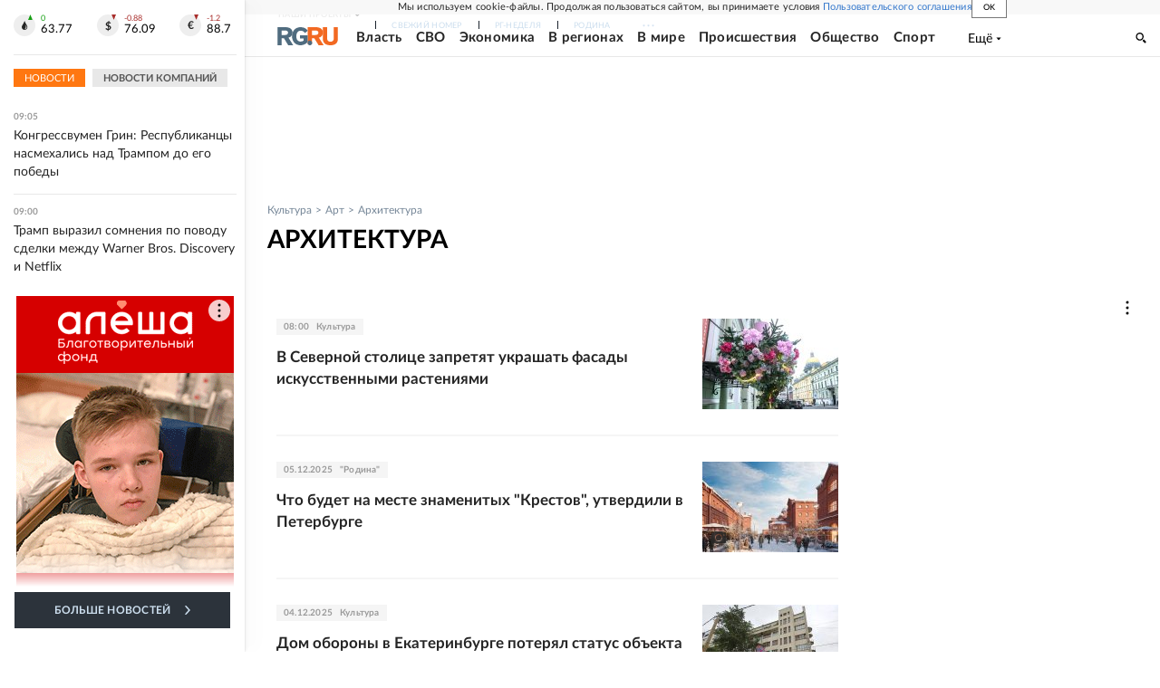

--- FILE ---
content_type: text/html; charset=utf-8
request_url: https://www.rg.ru/tema/kultura/art/architecture
body_size: 35487
content:
<!DOCTYPE html><html lang="ru"><head><meta charSet="utf-8"/><meta name="viewport" content="width=device-width"/><link rel="manifest" href="/manifest.json"/><link rel="preconnect" href="https://cdnstatic.rg.ru" crossorigin="anonymous"/><link rel="preconnect" href="https://ads.betweendigital.com" crossorigin="anonymous"/><link rel="preload" href="https://cdnfiles.rg.ru/fonts/Lato/Lato-Regular.woff2" as="font" type="font/woff2" crossorigin="anonymous"/><link rel="preload" href="https://cdnfiles.rg.ru/fonts/Lato/Lato-Bold.woff2" as="font" type="font/woff2" crossorigin="anonymous"/><link rel="preload" href="https://cdnfiles.rg.ru/fonts/Lato/Lato-Medium.woff2" as="font" type="font/woff2" crossorigin="anonymous"/><link rel="preload" href="https://cdnfiles.rg.ru/fonts/Lato/Lato-Light.woff2" as="font" type="font/woff2" crossorigin="anonymous"/><title>Архитектура сегодня</title><meta name="description" content="Последние новости архитектуры и градостроительства. Выставки, новые проекты, восстановление и реставрация памятников архитектуры. Интервью. Мнение экспертов. Фото и видео."/><meta property="og:site_name" content="Российская газета"/><meta property="og:type" content="rubric"/><meta property="og:title" content="Архитектура сегодня"/><meta property="og:description" content="Последние новости архитектуры и градостроительства. Выставки, новые проекты, восстановление и реставрация памятников архитектуры. Интервью. Мнение экспертов. Фото и видео."/><meta property="og:url" content="https://rg.ru/tema/kultura/art/architecture"/><meta property="og:image" content="https://cdnstatic.rg.ru/images/rg-social-dummy-logo-650x360.jpg"/><link rel="image_src" href="https://cdnstatic.rg.ru/images/rg-social-dummy-logo-650x360.jpg"/><link rel="icon" href="/favicon.ico"/><link rel="icon" type="image/png" sizes="192x192" href="https://cdnstatic.rg.ru/images/touch-icon-ipad-retina_192x192.png"/><link rel="icon" type="image/png" sizes="512x512" href="https://cdnstatic.rg.ru/images/touch-icon-ipad-retina_512x512.png"/><link rel="apple-touch-icon" sizes="76x76" href="https://cdnstatic.rg.ru/images/touch-icon-ipad.png"/><link rel="apple-touch-icon" sizes="120x120" href="https://cdnstatic.rg.ru/images/touch-icon-iphone-retina.png"/><link rel="apple-touch-icon" sizes="152x152" href="https://cdnstatic.rg.ru/images/touch-icon-ipad-retina.png"/><link rel="mask-icon" href="https://cdnstatic.rg.ru/svg/touch-icon.svg" color="#ffffff"/><link rel="canonical" href="https://rg.ru/tema/kultura/art/architecture"/><meta name="next-head-count" content="26"/><script id="scriptRG" data-nscript="beforeInteractive">window.RGAPP = window.RGAPP || {
      env: 'production',
      // храним информацию о том, какие тэги ga4 инициализированы,
      // заполняется сама
      gtagInited: {}
    };window.RG = window.RG || {};</script><script id="scriptHBConfig" data-nscript="beforeInteractive">
        if (!window.YaHeaderBiddingSettings) {
          const adfoxBiddersMap = {"betweenDigital":"873981","adriver":"998474","myTarget":"874698","adfox_imho-video":"1729197","adfox_adsmart":"1195710","adfox_WiseUP":"1288243","buzzoola":"1224359","videonow":2188924,"mediatoday":"2352346","adfox_yandex_roxot-adfox-hb":"2152411","otm":"1421443","hybrid":"1597346","clickscloud":"2710641","roxot":"2725603","sape":"2852669","Gnezdo":"2873663","bidvol":"2984792","smi2":"3313476"}
          const syncPixels = [{"bidder":"sape","pixels":["https://acint.net/cmatch/?dp=14&pi=1752771"]}]

          const adUnits = [];
          const userTimeout = 1000;

          window.YaHeaderBiddingSettings = {
            biddersMap: adfoxBiddersMap,
            adUnits: adUnits,
            syncPixels: syncPixels,
            timeout: userTimeout,
            callbacks: {
              onBidsRecieved: function (bids) {

              }
            }
          };
        }
      </script><script id="scriptAdfoxConfig" data-nscript="beforeInteractive">
      window.Ya || (window.Ya = {});
      window.yaContextCb = window.yaContextCb || [];
      window.Ya.adfoxCode || (window.Ya.adfoxCode = {});
      window.Ya.adfoxCode.hbCallbacks || (window.Ya.adfoxCode.hbCallbacks = []);
    </script><script id="scriptFingerprintGnezdoConfig" data-nscript="beforeInteractive">
      (function() {
        function _getCookie(name) {
          var matches = document.cookie.match(new RegExp(
          "(?:^|; )" + name.replace(/([\.$?*|{}\(\)\[\]\\\/\+^])/g, '\$1') + "=([^;]*)"
          ));
          return matches ? decodeURIComponent(matches[1]) : undefined;
        }
        
        function _storageAvailable(type) {
          try {
            var storage = window[type],
              x = '__storage_test__';
            storage.setItem(x, x);
            storage.removeItem(x);
            return true;
          }
          catch(e) {
            return false;
          }
        }

        var isMacLike = /(Mac|iPhone|iPod|iPad)/i.test(navigator.platform);

        var botPattern = "(googlebot\/|bot|Googlebot-Mobile|Googlebot-Image|Google favicon|Mediapartners-Google|bingbot|slurp|java|wget|curl|Commons-HttpClient|Python-urllib|libwww|httpunit|nutch|phpcrawl|msnbot|jyxobot|FAST-WebCrawler|FAST Enterprise Crawler|biglotron|teoma|convera|seekbot|gigablast|exabot|ngbot|ia_archiver|GingerCrawler|webmon |httrack|webcrawler|grub.org|UsineNouvelleCrawler|antibot|netresearchserver|speedy|fluffy|bibnum.bnf|findlink|msrbot|panscient|yacybot|AISearchBot|IOI|ips-agent|tagoobot|MJ12bot|dotbot|woriobot|yanga|buzzbot|mlbot|yandexbot|purebot|Linguee Bot|Voyager|CyberPatrol|voilabot|baiduspider|citeseerxbot|spbot|twengabot|postrank|turnitinbot|scribdbot|page2rss|sitebot|linkdex|Adidxbot|blekkobot|ezooms|dotbot|Mail.RU_Bot|discobot|heritrix|findthatfile|europarchive.org|NerdByNature.Bot|sistrix crawler|ahrefsbot|Aboundex|domaincrawler|wbsearchbot|summify|ccbot|edisterbot|seznambot|ec2linkfinder|gslfbot|aihitbot|intelium_bot|facebookexternalhit|yeti|RetrevoPageAnalyzer|lb-spider|sogou|lssbot|careerbot|wotbox|wocbot|ichiro|DuckDuckBot|lssrocketcrawler|drupact|webcompanycrawler|acoonbot|openindexspider|gnam gnam spider|web-archive-net.com.bot|backlinkcrawler|coccoc|integromedb|content crawler spider|toplistbot|seokicks-robot|it2media-domain-crawler|ip-web-crawler.com|siteexplorer.info|elisabot|proximic|changedetection|blexbot|arabot|WeSEE:Search|niki-bot|CrystalSemanticsBot|rogerbot|360Spider|psbot|InterfaxScanBot|Lipperhey SEO Service|CC Metadata Scaper|g00g1e.net|GrapeshotCrawler|urlappendbot|brainobot|fr-crawler|binlar|SimpleCrawler|Livelapbot|Twitterbot|cXensebot|smtbot|bnf.fr_bot|A6-Indexer|ADmantX|Facebot|Twitterbot|OrangeBot|memorybot|AdvBot|MegaIndex|SemanticScholarBot|ltx71|nerdybot|xovibot|BUbiNG|Qwantify|archive.org_bot|Applebot|TweetmemeBot|crawler4j|findxbot|SemrushBot|yoozBot|lipperhey|y!j-asr|Domain Re-Animator Bot|AddThis)";
        var re = new RegExp(botPattern, 'i');
        var isBot = re.test(navigator.userAgent);
        var check_iframe = (isMacLike || isBot)?0:1;
        var gnezdo_uid = '';
        if (check_iframe) {
          gnezdo_uid = _getCookie('gnezdo_uid');
          var ls_available = _storageAvailable('localStorage');
          if (gnezdo_uid) {
            if (ls_available) localStorage.setItem("gnezdo_uid", gnezdo_uid);
          } else {
            if (ls_available) gnezdo_uid = localStorage.getItem("gnezdo_uid");
            if (gnezdo_uid) document.cookie = "gnezdo_uid="+gnezdo_uid+";path=/;max-age=31536000;secure;samesite=none;domain=."+location.hostname.replace(/^www\./, '');
          }
          
          if (!gnezdo_uid){
            var iframe = document.createElement("iframe");
            iframe.src = "https://news.gnezdo.ru/1pc.html";
            iframe.style.display = 'none';
            document.addEventListener('DOMContentLoaded', function(){
              document.body.appendChild(iframe);
            });
            
            var once = 0;
            function gnezdoLoaderListener(event) {
              if (!event.data || !event.data.hasOwnProperty('gnezdo_uid')) {
                return;
              }
              if(once++) {
                return;
              }
              
              gnezdo_uid = event.data.gnezdo_uid || '';
              if (gnezdo_uid){
                document.cookie = "gnezdo_uid="+gnezdo_uid+";path=/;max-age=31536000;secure;samesite=none;domain=."+location.hostname.replace(/^www\./, '');
                if (ls_available) localStorage.setItem("gnezdo_uid", gnezdo_uid);
              }
            }
            
            if (window.addEventListener) {
              window.addEventListener("message", gnezdoLoaderListener, false);
            } else if (window.attachEvent) {
              window.attachEvent("onmessage", gnezdoLoaderListener);
            }
          }
        }
        
        const origOpen = XMLHttpRequest.prototype.open;
        XMLHttpRequest.prototype.open = function(method, url, async, user, password) {
          if(url.includes('fcgi4.gnezdo.ru/hb/Yandex') && gnezdo_uid) {
            url += '?guid='+gnezdo_uid;
          }
          origOpen.call(this, method, url, async, user, password);
        }
      })()
    </script><script id="scriptFingerprintVKConfig" data-nscript="beforeInteractive">
      function getSyncId() {
        try {
          return JSON.parse(localStorage.getItem('rb_sync_id')).fpid || "";
        } catch (e) {
          return "";
        }
      }
    </script><script id="scriptGnezdoAsyncCallbacks" data-nscript="beforeInteractive">window.gnezdoAsyncCallbacks = window.gnezdoAsyncCallbacks || []</script><link rel="preload" href="https://cdnfiles.rg.ru/_next/static/css/02b69ab9296fe862.css" as="style"/><link rel="stylesheet" href="https://cdnfiles.rg.ru/_next/static/css/02b69ab9296fe862.css" data-n-g=""/><link rel="preload" href="https://cdnfiles.rg.ru/_next/static/css/7d879b35801ba906.css" as="style"/><link rel="stylesheet" href="https://cdnfiles.rg.ru/_next/static/css/7d879b35801ba906.css" data-n-p=""/><link rel="preload" href="https://cdnfiles.rg.ru/_next/static/css/a83aef587d30f823.css" as="style"/><link rel="stylesheet" href="https://cdnfiles.rg.ru/_next/static/css/a83aef587d30f823.css"/><link rel="preload" href="https://cdnfiles.rg.ru/_next/static/css/16568e53827ff27a.css" as="style"/><link rel="stylesheet" href="https://cdnfiles.rg.ru/_next/static/css/16568e53827ff27a.css"/><link rel="preload" href="https://cdnfiles.rg.ru/_next/static/css/31901084327d29bd.css" as="style"/><link rel="stylesheet" href="https://cdnfiles.rg.ru/_next/static/css/31901084327d29bd.css"/><link rel="preload" href="https://cdnfiles.rg.ru/_next/static/css/06f752ef30f4285f.css" as="style"/><link rel="stylesheet" href="https://cdnfiles.rg.ru/_next/static/css/06f752ef30f4285f.css"/><noscript data-n-css=""></noscript><script defer="" nomodule="" src="https://cdnfiles.rg.ru/_next/static/chunks/polyfills-42372ed130431b0a.js"></script><script id="scriptAdfoxSape" src="https://cdn-rtb.sape.ru/js/uids.js" defer="" data-nscript="beforeInteractive"></script><script id="scriptRoxot" src="https://cdn.skcrtxr.com/roxot-wrapper/js/roxot-manager.js?pid=7999fe2d-49ec-4b41-a612-54517cd77591" defer="" data-nscript="beforeInteractive"></script><script defer="" src="https://cdnfiles.rg.ru/_next/static/chunks/12454.5ad92842aaf19af8.js"></script><script defer="" src="https://cdnfiles.rg.ru/_next/static/chunks/50381-696404addbc6ee8d.js"></script><script defer="" src="https://cdnfiles.rg.ru/_next/static/chunks/65004.9480c4446de92d03.js"></script><script defer="" src="https://cdnfiles.rg.ru/_next/static/chunks/38129.4fb66e72f791f7b5.js"></script><script defer="" src="https://cdnfiles.rg.ru/_next/static/chunks/1416.55c1b06d56974d55.js"></script><script src="https://cdnfiles.rg.ru/_next/static/chunks/webpack-7ea209704f01eb33.js" defer=""></script><script src="https://cdnfiles.rg.ru/_next/static/chunks/framework-c610937e61b23145.js" defer=""></script><script src="https://cdnfiles.rg.ru/_next/static/chunks/main-9730f113bcee42ee.js" defer=""></script><script src="https://cdnfiles.rg.ru/_next/static/chunks/pages/_app-fe2ea561195fba7e.js" defer=""></script><script src="https://cdnfiles.rg.ru/_next/static/chunks/49994-4cb4afcdbe91a244.js" defer=""></script><script src="https://cdnfiles.rg.ru/_next/static/chunks/pages/rubric/%5B%5B...slug%5D%5D-4bd46da83364da78.js" defer=""></script><script src="https://cdnfiles.rg.ru/_next/static/WLyYmT0hSxuPzWNITTgTs/_buildManifest.js" defer=""></script><script src="https://cdnfiles.rg.ru/_next/static/WLyYmT0hSxuPzWNITTgTs/_ssgManifest.js" defer=""></script></head><body><div id="__next"><script>
    ((counterHostname) => {
      window.MSCounter = {
        counterHostname: counterHostname
      };
      window.mscounterCallbacks = window.mscounterCallbacks || [];
      window.mscounterCallbacks.push(() => {
        tnsCounterrg_ru = new MSCounter.counter({
            'account':'rg_ru',
            'tmsec': 'mx3_rg_ru',
            'autohit' : true
          });
        // console.log('%c Send counter "TNS":', 'background: #2c333b; color: #aaa; padding: 5px;', window.MSCounter)
      });

      const newScript = document.createElement('script');
      newScript.async = true;
      newScript.src = counterHostname + '/ncc/counter.js';

      const referenceNode = document.querySelector('script');
      if (referenceNode) {
        referenceNode.parentNode.insertBefore(newScript, referenceNode);
      } else {
        document.firstElementChild.appendChild(newScript);
      }
    })('https://tns-counter.ru/');
  </script><script>
  var _tmr = window._tmr || (window._tmr = []);
  // console.log('%c Send counter "Mail":', 'background: #2c333b; color: #aaa; padding: 5px;', window._tmr);
  (function (d, w, id) {
    if (d.getElementById(id)) return;
    var ts = d.createElement("script");
    ts.type = "text/javascript";
    ts.async = true;
    ts.id = id;
    ts.src = "https://top-fwz1.mail.ru/js/code.js";
    var f = function () {
      var s = d.getElementsByTagName("script")[0];
      s.parentNode.insertBefore(ts, s);
    };
    if (w.opera == "[object Opera]") {
      d.addEventListener("DOMContentLoaded", f, false);
    } else {
      f();
    }
  })(document, window, "topmailru-code");
  </script><script>
  (function (m, e, t, r, i, k, a) {
    m[i] = m[i] || function () {
      (m[i].a = m[i].a || []).push(arguments)
    };
    m[i].l = 1 * new Date();
    k = e.createElement(t), a = e.getElementsByTagName(t)[0], k.async = 1, k.src = r, a.parentNode.insertBefore(k, a)
  })
    (window, document, "script", "https://mc.yandex.ru/metrika/tag.js", "ym");
  </script><div id="layoutGlobal" class="NewsFeedLayout_root___App8"><div id="" data-mod="media10" class="Adfox_wrapper__6EjMr media10-adfox"></div><div class="NewsFeedLayout_body__I3b0x"><div><div class="Layout_root__Lg4z8 layout"><div id="umbrella" class="Umbrella_root__MYQQv  layoutGlobalUmbrella"><div class="Umbrella_inner__qw3LM"><div class="Umbrella_toolbar__toU_M"><div class="Umbrella_toolbarItemContentButton___Sj_O"><button class="UmbrellaContentButton_root__OU00H " type="button" data-testid="umbrella-content-button"><span class="UmbrellaContentButton_text__pPO38"><span class="UmbrellaContentButton_our__REuPp">Наши</span> проекты</span><i class="UmbrellaContentButton_icon__6sPNS"><svg xmlns="http://www.w3.org/2000/svg" width="6" height="5"><path fill-rule="evenodd" d="M1.465.879a.61.61 0 1 0-.863.862L2.76 3.898a.6.6 0 0 0 .453.178.6.6 0 0 0 .453-.178L5.82 1.741A.61.61 0 0 0 4.96.88L3.212 2.626z" clip-rule="evenodd"></path></svg></i></button></div><div class="Umbrella_toolbarItemNavigation__4u_j5"><div><div class="navresp-root"><div class="navresp-inner"><div class="navresp-visible"><div class="navresp-visibleList"><div class="navresp-visibleListItem"><a class="navresp-visibleListLink" title="Свежий номер" href="/gazeta/rg/svezh"><span class="navresp-visibleListText">Свежий номер</span></a></div><div class="navresp-visibleListItem"><a class="navresp-visibleListLink" title="РГ-Неделя" href="/gazeta/subbota/svezh"><span class="navresp-visibleListText">РГ-Неделя</span></a></div><div class="navresp-visibleListItem"><a href="https://rodina-history.ru" title="" aria-label="" class="navresp-visibleListLink" target="_blank" rel="noreferrer"><span class="navresp-visibleListText">Родина</span></a></div><div class="navresp-visibleListItem"><a class="navresp-visibleListLink" title="Тематические приложения" href="/fascicles"><span class="navresp-visibleListText">Тематические приложения</span></a></div><div class="navresp-visibleListItem"><a class="navresp-visibleListLink" title="Союз" href="/soyuz"><span class="navresp-visibleListText">Союз</span></a></div><button class="navresp-moreButton" aria-label="Ещё"><span class="navresp-moreButtonIcon"><svg xmlns="http://www.w3.org/2000/svg" width="13" height="3"><path d="M.452 1.172q0-.486.27-.756.288-.288.756-.288.486 0 .774.288.288.27.288.756 0 .468-.288.756t-.774.288q-.468 0-.756-.288-.27-.288-.27-.756m5.028 0q0-.486.27-.756.288-.288.756-.288.486 0 .774.288.288.27.288.756 0 .468-.288.756t-.774.288q-.468 0-.756-.288-.27-.288-.27-.756m5.027 0q0-.486.27-.756.288-.288.756-.288.486 0 .774.288.288.27.288.756 0 .468-.288.756t-.774.288q-.468 0-.756-.288-.27-.288-.27-.756"></path></svg></span></button></div></div><div class="navresp-invisible"><div class="navresp-invisibleList"></div></div></div></div></div></div><div class="Umbrella_svezh__NKzhk"><a href="/gazeta/rg/svezh" rel="noreferrer noopener" class="LinkDefault_link__moEcX"><span class="UmbrellaSvezh_link__0Rwaq" title="Свежий номер">Свежий номер</span></a></div><div class="Umbrella_subscribe___7KfL"><div class="UmbrellaSubscribe_root__rEtO7"><a class="UmbrellaSubscribe_button__wsCTe" target="_blank" href="https://rg.ru/subs/" rel="noreferrer noopener"><i class="UmbrellaSubscribe_icon__lqf_h"><svg xmlns="http://www.w3.org/2000/svg" fill="none" viewBox="0 0 15 14" aria-hidden="true" focusable="false" tabindex="-1"><g clip-path="url(#newspaper_svg__a)"><path fill="#fff" d="M14.06 0H3.38a.93.93 0 0 0-.94.92v1.29H.94a.93.93 0 0 0-.94.92v10a.93.93 0 0 0 .94.87h13.12a.93.93 0 0 0 .94-.92V.92a.93.93 0 0 0-.94-.92m-.18 12.53a.37.37 0 0 1-.38.36h-12a.36.36 0 0 1-.37-.36V3.87a.37.37 0 0 1 .37-.37h.94v8.29h1.12V1.44a.38.38 0 0 1 .38-.37h9.56a.38.38 0 0 1 .38.37zM9 3.32h4.12V3H9zm0 1.1h4.12v-.37H9zm0 1.29h4.12v-.37H9zM4.5 7h8.62v-.37H4.5zm0 1.11h8.62v-.37H4.5zm0 1.1h4.13v-.37H4.5zm0 1.29h4.13v-.37H4.5zm0 1.29h4.13v-.37H4.5zM9 9.21h4.12v-.37H9zm0 1.29h4.12v-.37H9zm0 1.29h4.12v-.37H9zM4.88 5.9h3.37a.38.38 0 0 0 .38-.37V2.21a.38.38 0 0 0-.38-.37H4.88a.38.38 0 0 0-.38.37v3.32a.38.38 0 0 0 .38.37M5.44 3a.19.19 0 0 1 .19-.19H7.5a.19.19 0 0 1 .19.19v1.79A.18.18 0 0 1 7.5 5H5.63a.18.18 0 0 1-.19-.18z"></path></g><defs><clipPath id="newspaper_svg__a"><path fill="#fff" d="M0 0h15v14H0z"></path></clipPath></defs></svg></i><div class="UmbrellaSubscribe_title__zw2sQ"><span>Подписка</span><span class="UmbrellaSubscribe_titleSecondText__QCjTa"> на издание</span></div></a></div></div><div class="Umbrella_newsletterSubscribe__Wl4dD"><button class="UmbrellaNewsletterSubscribe_root__wmZg9" type="button"><i class="UmbrellaNewsletterSubscribe_icon__LCCb_"><svg xmlns="http://www.w3.org/2000/svg" viewBox="0 0 16 10"><path fill-rule="evenodd" d="M.36 0A.36.36 0 0 0 0 .36v9.28a.36.36 0 0 0 .36.36h15.28a.36.36 0 0 0 .36-.36V.36a.36.36 0 0 0-.36-.36zm1 .71h13.33L8 6.14zm-.58.47 4.57 3.74L.73 8.83zm14.54 0v7.65l-3.81-3.21a.37.37 0 0 0-.27-.09.36.36 0 0 0-.34.38.38.38 0 0 0 .13.25l3.66 3.13H1.31l4.61-3.91 1.85 1.5a.36.36 0 0 0 .46 0z"></path></svg></i><div class="UmbrellaNewsletterSubscribe_text__MK4jF">Подписаться на новости</div></button></div><div class="Umbrella_toolbarItemAuth__MJyM9"><div class="UserMenu_root__BKOUI"><button class="UserMenu_button__7XjLH" aria-label="войти в личный кабинет" data-testid="user-menu-signin" data-cy="user-menu-signin"><i class="UserMenu_icon__ZqA4p"><svg xmlns="http://www.w3.org/2000/svg" width="18" height="13" aria-hidden="true" focusable="false" tabindex="-1"><path d="M17.44 0H8.407a.58.58 0 0 0-.393.145.52.52 0 0 0-.168.365c.008.134.07.26.175.352A.57.57 0 0 0 8.408 1h8.47v10h-8.47a.58.58 0 0 0-.483.085.5.5 0 0 0-.161.183.496.496 0 0 0 .16.647.57.57 0 0 0 .484.085h9.031a.58.58 0 0 0 .393-.145.52.52 0 0 0 .169-.365V.51a.5.5 0 0 0-.17-.365A.56.56 0 0 0 17.44 0m-7 5.69L7.625 3.11a.48.48 0 0 0-.328-.128.48.48 0 0 0-.328.128.4.4 0 0 0-.128.295c0 .11.046.216.128.295L9.01 5.57H.456a.46.46 0 0 0-.315.123.4.4 0 0 0-.13.297.4.4 0 0 0 .13.297.46.46 0 0 0 .315.123H9.01L6.968 8.28a.4.4 0 0 0-.128.295c0 .11.046.216.128.295a.46.46 0 0 0 .328.132.48.48 0 0 0 .328-.132l2.817-2.58a.42.42 0 0 0 .133-.3.4.4 0 0 0-.133-.3Z"></path></svg></i><span class="UserMenu_text__qfpcd">Войти</span></button></div></div></div></div></div><header id="header" class="Header_root__DBq38"><div class="Header_inner__ggL_E"><div class="Header_content__tRsAz"><div class="Header_firstLine___uaFn"><div class="Header_contentItem__DtP8t Header_logo__j7oID"><a href="https://rg.ru" class="LinkNative_link__J74Ls" target="_self" title="Российская газета" aria-label="Перейти на главную страницу" rel="noreferrer"><span><i class="HeaderLogo_icon__jn58_"><svg xmlns="http://www.w3.org/2000/svg" fill="none" viewBox="0 0 80 24" aria-hidden="true" tabindex="-1"><path fill="#F26922" d="M45.726 4.419h4.317c3.002 0 4.143.928 4.143 2.85 0 2.158-1.243 3.123-4.143 3.123h-4.317zM40 0v22.071h5.726v-7.293H48.8L54.53 24h6.66l-6.342-10.046c3.484-.72 5.382-3.393 5.382-6.754 0-4.563-3.379-7.196-9.938-7.196z"></path><path fill="#F26922" d="M60.107 0v15.544c0 5.372 3.466 8.456 10.064 8.456 6.599 0 9.83-3.184 9.83-8.556V0h-5.372v14.637c0 2.879-1.394 4.678-4.458 4.678s-4.422-1.777-4.422-4.678V0z"></path><path fill="#506C7F" d="M5.632 4.419h4.246c2.953 0 4.075.928 4.075 2.85 0 2.158-1.221 3.123-4.075 3.123H5.632zM0 0v24h5.632v-9.222h3.024L14.292 24h6.551l-6.238-10.046c3.427-.72 5.294-3.393 5.294-6.754 0-4.563-3.324-7.196-9.775-7.196z"></path><path fill="#506C7F" d="M40.076 4.566C37.818 1.48 34.704 0 30.771 0 23.885 0 19.27 4.634 19.27 12.1c0 7.301 4.812 11.9 11.367 11.9 3.64 0 6.75-1.41 9.469-4.368v-8.78H29.72v4.207h4.952v2.763a6.84 6.84 0 0 1-3.919 1.284c-3.562 0-5.77-2.338-5.77-6.908 0-4.933 2.23-7.466 5.938-7.466 2.262 0 4.129 1.054 5.635 3.126z"></path><path fill="#506C7F" d="M42.918 24c.61 0 1.207-.183 1.715-.525a3.1 3.1 0 0 0 1.136-1.4 3.15 3.15 0 0 0-.67-3.396 3.06 3.06 0 0 0-3.363-.673 3.1 3.1 0 0 0-1.384 1.15 3.14 3.14 0 0 0-.284 2.924c.156.377.383.72.67 1.01a3.08 3.08 0 0 0 2.18.91"></path></svg></i></span></a></div><div class="Header_contentItem__DtP8t Header_newsfeedButton__gibVQ"><div class="HeaderNewsFeedButton_root__dnPsv "><button class="HeaderNewsFeedButton_text__ouvP6">Новости</button></div></div><div class="Header_contentItem__DtP8t Header_navigation___WOtz"><div class="header"><div class="navresp-root NavResponsibleHeaderTheme_root__x98aG NavResponsibleHeaderTheme_rootHide__frgpF"><div class="navresp-inner NavResponsibleHeaderTheme_inner__A33oB"><div class="navresp-visible NavResponsibleHeaderTheme_visible__yci9d"><div class="NavResponsibleHeaderTheme_mobileSearch__x4E1g"></div><div class="navresp-visibleList NavResponsibleHeaderTheme_visibleList__XBK3Y"><div class="navresp-visibleListItem NavResponsibleHeaderTheme_visibleListItem___5cGi"><a class="navresp-visibleListLink NavResponsibleHeaderTheme_visibleListLink__fmaeq" title="Власть" href="/tema/gos"><span class="navresp-visibleListText">Власть</span></a></div><div class="navresp-visibleListItem NavResponsibleHeaderTheme_visibleListItem___5cGi"><a class="navresp-visibleListLink NavResponsibleHeaderTheme_visibleListLink__fmaeq" title="СВО" href="/sujet/donbass"><span class="navresp-visibleListText">СВО</span></a></div><div class="navresp-visibleListItem NavResponsibleHeaderTheme_visibleListItem___5cGi"><a class="navresp-visibleListLink NavResponsibleHeaderTheme_visibleListLink__fmaeq" title="Экономика" href="/tema/ekonomika"><span class="navresp-visibleListText">Экономика</span></a></div><div class="navresp-visibleListItem NavResponsibleHeaderTheme_visibleListItem___5cGi"><a class="navresp-visibleListLink NavResponsibleHeaderTheme_visibleListLink__fmaeq" title="В регионах" href="/rf"><span class="navresp-visibleListText">В регионах</span></a></div><div class="navresp-visibleListItem NavResponsibleHeaderTheme_visibleListItem___5cGi"><a class="navresp-visibleListLink NavResponsibleHeaderTheme_visibleListLink__fmaeq" title="В мире" href="/tema/mir"><span class="navresp-visibleListText">В мире</span></a></div><div class="navresp-visibleListItem NavResponsibleHeaderTheme_visibleListItem___5cGi"><a class="navresp-visibleListLink NavResponsibleHeaderTheme_visibleListLink__fmaeq" title="Происшествия" href="/tema/bezopasnost"><span class="navresp-visibleListText">Происшествия</span></a></div><div class="navresp-visibleListItem NavResponsibleHeaderTheme_visibleListItem___5cGi"><a class="navresp-visibleListLink NavResponsibleHeaderTheme_visibleListLink__fmaeq" title="Общество" href="/tema/obshestvo"><span class="navresp-visibleListText">Общество</span></a></div><div class="navresp-visibleListItem NavResponsibleHeaderTheme_visibleListItem___5cGi"><a class="navresp-visibleListLink NavResponsibleHeaderTheme_visibleListLink__fmaeq" title="Спорт" href="/tema/sport"><span class="navresp-visibleListText">Спорт</span></a></div><div class="navresp-visibleListItem NavResponsibleHeaderTheme_visibleListItem___5cGi"><a class="navresp-visibleListLink NavResponsibleHeaderTheme_visibleListLink__fmaeq" title="Культура" href="/tema/kultura"><span class="navresp-visibleListText">Культура</span></a></div><div class="navresp-visibleListItem NavResponsibleHeaderTheme_visibleListItem___5cGi"><a class="navresp-visibleListLink NavResponsibleHeaderTheme_visibleListLink__fmaeq" title="Образование" href="/tema/obshestvo/obrazovanie"><span class="navresp-visibleListText">Образование</span></a></div><div class="navresp-visibleListItem NavResponsibleHeaderTheme_visibleListItem___5cGi"><a class="navresp-visibleListLink NavResponsibleHeaderTheme_visibleListLink__fmaeq" title="Здоровье" href="/tema/obshestvo/zdorovje"><span class="navresp-visibleListText">Здоровье</span></a></div><div class="navresp-visibleListItem NavResponsibleHeaderTheme_visibleListItem___5cGi"><a href="/doc" rel="noreferrer noopener" class="LinkDefault_link__moEcX"><span class="navresp-visibleListLink NavResponsibleHeaderTheme_visibleListLink__fmaeq" title="Документы"><span class="navresp-visibleListText">Документы</span></span></a></div><div class="navresp-visibleListItem NavResponsibleHeaderTheme_visibleListItem___5cGi"><a class="navresp-visibleListLink NavResponsibleHeaderTheme_visibleListLink__fmaeq" title="Спецпроекты" href="/pages/spec"><span class="navresp-visibleListText">Спецпроекты</span></a></div><div class="navresp-visibleListItem NavResponsibleHeaderTheme_visibleListItem___5cGi"><a class="navresp-visibleListLink NavResponsibleHeaderTheme_visibleListLink__fmaeq" title="Выходные" href="/vyhodnye"><span class="navresp-visibleListText">Выходные</span></a></div><button class="navresp-moreButton header NavResponsibleHeaderTheme_moreButton__G544e navresp-moreButtonWithText" aria-label="Ещё"><span class="navresp-moreButtonText NavResponsibleHeaderTheme_moreButtonText__vsLw9"><span class="navresp-moreButtonValue">Ещё</span><i class="navresp-moreButtonTextIcon"><svg xmlns="http://www.w3.org/2000/svg" viewBox="0 0 6 3"><path d="M3 3 .5 0h5z"></path></svg></i></span></button></div></div><div class="navresp-invisible"><div class="navresp-invisibleList"></div></div></div></div></div></div><div class="Header_contentItem__DtP8t Header_search__8R1rx "></div><div class="Header_contentItem__DtP8t Header_burger__CUvUF"><button class="Burger_root__N5X3V" aria-label="Menu" title="Меню"><span class="Burger_box__S3Na8"><span class="Burger_inner__qDzgI "></span></span></button></div><div class="Header_ads__DHeo1 "><div id="" data-mod="media11" class="Adfox_wrapper__6EjMr Adfox_media11__CTH7S media11-adfox"></div></div></div><div class="Header_secondLine__ZAdNz"><div class="Header_contentItem__DtP8t Header_toolbar__uOtso"><div class="HeaderToolbar_root__F_7Fh "><div class="HeaderToolbar_inner__Fgij8"><button class="HeaderToolbar_newsfeed__1_zGC"><i class="HeaderToolbar_newsfeedBurger__BrCPM"><svg xmlns="http://www.w3.org/2000/svg" viewBox="0 0 19 15"><path fill-rule="evenodd" d="M3 0H0v2h3zm2 0h14v2H5zm0 5.077h14v2H5zM13.4 8H5v2h8.4zM5 13h14v2H5zM0 5h3v2H0zm3 8H0v2h3z" clip-rule="evenodd"></path></svg></i><span class="HeaderToolbar_newsfeedText__b0lcG">Лента новостей</span></button></div></div></div><div class="Header_secondLinksBox__lcfRa"><a href="/doc">Документы</a><a href="/pages/spec">Спецпроекты</a></div></div></div></div></header><div><div><div class="Section_sectionContent__jAK1D layoutGlobalSection"><div class="LoadItems_root__Wjhfq"><div class="LoadItems_list__HStTJ"><div><div class="PageRubric_wrapperSpiegel__lWiHx"><div class="PageRubric_mainRubricSection__8tCNW"><div class="PageRubricHeader_breadcrumb__bD353"><a class="PageRubricHeader_breadcrumbItem__zVJOa" href="/tema/kultura">Культура</a><a class="PageRubricHeader_breadcrumbItem__zVJOa" href="/tema/kultura/art">Арт</a><span class="PageRubricHeader_breadcrumbItem__zVJOa">Архитектура</span></div><div class="PageRubricHeader_headblock__TERWe"><h1 class="PageRubricHeader_title__mGTH4">Архитектура</h1></div><div class="PageRubric_mainSpiegel__42hQg"></div></div><div class="PageRubric_adv__hgpBd"><div id="" data-mod="media1" class="Adfox_wrapper__6EjMr Adfox_media1__C8usK media1-adfox"></div><div id="" data-mod="media1_mobile" class="Adfox_wrapper__6EjMr Adfox_media1_mobile__xQPUF media1_mobile-adfox"></div><div id="" data-mod="media1_laptop_desktop" class="Adfox_wrapper__6EjMr Adfox_media1_laptop_desktop__AJoW0 media1_laptop_desktop-adfox"></div></div></div></div><div class="Page_section__r7mr6 Page_hasAside__7Jhp5 "><div class="Page_main__CL9dG"><div><div class="PageRubricContent_listItem__KVIae"><div class="ItemOfListStandard_wrapper__CkHBZ ItemOfListStandard_compilation__4SnZC ItemOfListStandard_imageRight__BPa4l "><a class="ItemOfListStandard_imageLinkBox__MqVzc" aria-hidden="true" tabindex="-1" href="/2025/12/08/reg-szfo/kulturnaia-evoliuciia.html"><div class="ImageIcon_root__XuGMY ItemOfListStandard_image__S1Arr"><picture><source media="(max-width: 767px)" width="767" height="482" srcSet="https://cdnstatic.rg.ru/crop767x482/uploads/images/2025/12/03/2p_verh_spb_1000_855.jpg, https://cdnstatic.rg.ru/crop767x482/uploads/images/2025/12/03/2p_verh_spb_1000_855.jpg 2x"/><source media="(max-width: 989px)" width="150" height="100" srcSet="https://cdnstatic.rg.ru/crop150x100/uploads/images/2025/12/03/2p_verh_spb_1000_855.jpg, https://cdnstatic.rg.ru/crop300x200/uploads/images/2025/12/03/2p_verh_spb_1000_855.jpg 2x"/><source media="(max-width: 1279px)" width="150" height="100" srcSet="https://cdnstatic.rg.ru/crop150x100/uploads/images/2025/12/03/2p_verh_spb_1000_855.jpg, https://cdnstatic.rg.ru/crop300x200/uploads/images/2025/12/03/2p_verh_spb_1000_855.jpg 2x"/><source media="(max-width: 1679px)" width="150" height="100" srcSet="https://cdnstatic.rg.ru/crop150x100/uploads/images/2025/12/03/2p_verh_spb_1000_855.jpg, https://cdnstatic.rg.ru/crop300x200/uploads/images/2025/12/03/2p_verh_spb_1000_855.jpg 2x"/><source media="(min-width: 1680px)" width="150" height="100" srcSet="https://cdnstatic.rg.ru/crop150x100/uploads/images/2025/12/03/2p_verh_spb_1000_855.jpg, https://cdnstatic.rg.ru/crop300x200/uploads/images/2025/12/03/2p_verh_spb_1000_855.jpg 2x"/><img width="100%" height="100%" class="Image_img__5ZmPX ImageIcon_image__LQ8T1" alt="Петербуржцы спорят: одни считают - надо убрать &quot;райские сады&quot;, другие уверены - без декора станет скучно. " title="Петербуржцы спорят: одни считают - надо убрать &quot;райские сады&quot;, другие уверены - без декора станет скучно. " loading="lazy" src="https://cdnstatic.rg.ru/uploads/images/2025/12/03/2p_verh_spb_1000_855.jpg"/></picture></div></a><div class="ItemOfListStandard_row__LiBMu"><a class="ItemOfListStandard_datetime__GstJi" href="/2025/12/08/reg-szfo/kulturnaia-evoliuciia.html">08:00</a><span class="ItemOfListStandard_rubrics__Dpg_L "><a class="LinksOfRubric_item__e_V3t ItemOfListStandard_rubric__aQoDI" href="/tema/kultura">Культура</a></span><i class="ItemOfListStandard_fascicleIcon__8jFrP" title="Материал привязан к выпуску"><svg xmlns="http://www.w3.org/2000/svg" fill="none" viewBox="0 0 15 14"><g clip-path="url(#newspaper_svg__a)"><path fill="#fff" d="M14.06 0H3.38a.93.93 0 0 0-.94.92v1.29H.94a.93.93 0 0 0-.94.92v10a.93.93 0 0 0 .94.87h13.12a.93.93 0 0 0 .94-.92V.92a.93.93 0 0 0-.94-.92m-.18 12.53a.37.37 0 0 1-.38.36h-12a.36.36 0 0 1-.37-.36V3.87a.37.37 0 0 1 .37-.37h.94v8.29h1.12V1.44a.38.38 0 0 1 .38-.37h9.56a.38.38 0 0 1 .38.37zM9 3.32h4.12V3H9zm0 1.1h4.12v-.37H9zm0 1.29h4.12v-.37H9zM4.5 7h8.62v-.37H4.5zm0 1.11h8.62v-.37H4.5zm0 1.1h4.13v-.37H4.5zm0 1.29h4.13v-.37H4.5zm0 1.29h4.13v-.37H4.5zM9 9.21h4.12v-.37H9zm0 1.29h4.12v-.37H9zm0 1.29h4.12v-.37H9zM4.88 5.9h3.37a.38.38 0 0 0 .38-.37V2.21a.38.38 0 0 0-.38-.37H4.88a.38.38 0 0 0-.38.37v3.32a.38.38 0 0 0 .38.37M5.44 3a.19.19 0 0 1 .19-.19H7.5a.19.19 0 0 1 .19.19v1.79A.18.18 0 0 1 7.5 5H5.63a.18.18 0 0 1-.19-.18z"></path></g><defs><clipPath id="newspaper_svg__a"><path fill="#fff" d="M0 0h15v14H0z"></path></clipPath></defs></svg></i></div><a href="/2025/12/08/reg-szfo/kulturnaia-evoliuciia.html"><span class="ItemOfListStandard_title__Ajjlf">В Северной столице запретят украшать фасады искусственными растениями</span></a></div></div><div class="PageRubricContent_listItem__KVIae"><div class="ItemOfListStandard_wrapper__CkHBZ ItemOfListStandard_compilation__4SnZC ItemOfListStandard_imageRight__BPa4l "><a class="ItemOfListStandard_imageLinkBox__MqVzc" aria-hidden="true" tabindex="-1" href="https://rodina-history.ru/2025/12/05/reg-szfo/chto-budet-na-meste-znamenityh-krestov-utverdili-v-peterburge.html"><div class="ImageIcon_root__XuGMY ItemOfListStandard_image__S1Arr"><picture><source media="(max-width: 767px)" width="767" height="482" srcSet="https://cdnstatic.rg.ru/crop767x482/uploads/images/2025/12/05/photo_2025-12-04_20-54-49_8a6.jpg, https://cdnstatic.rg.ru/crop767x482/uploads/images/2025/12/05/photo_2025-12-04_20-54-49_8a6.jpg 2x"/><source media="(max-width: 989px)" width="150" height="100" srcSet="https://cdnstatic.rg.ru/crop150x100/uploads/images/2025/12/05/photo_2025-12-04_20-54-49_8a6.jpg, https://cdnstatic.rg.ru/crop300x200/uploads/images/2025/12/05/photo_2025-12-04_20-54-49_8a6.jpg 2x"/><source media="(max-width: 1279px)" width="150" height="100" srcSet="https://cdnstatic.rg.ru/crop150x100/uploads/images/2025/12/05/photo_2025-12-04_20-54-49_8a6.jpg, https://cdnstatic.rg.ru/crop300x200/uploads/images/2025/12/05/photo_2025-12-04_20-54-49_8a6.jpg 2x"/><source media="(max-width: 1679px)" width="150" height="100" srcSet="https://cdnstatic.rg.ru/crop150x100/uploads/images/2025/12/05/photo_2025-12-04_20-54-49_8a6.jpg, https://cdnstatic.rg.ru/crop300x200/uploads/images/2025/12/05/photo_2025-12-04_20-54-49_8a6.jpg 2x"/><source media="(min-width: 1680px)" width="150" height="100" srcSet="https://cdnstatic.rg.ru/crop150x100/uploads/images/2025/12/05/photo_2025-12-04_20-54-49_8a6.jpg, https://cdnstatic.rg.ru/crop300x200/uploads/images/2025/12/05/photo_2025-12-04_20-54-49_8a6.jpg 2x"/><img width="100%" height="100%" class="Image_img__5ZmPX ImageIcon_image__LQ8T1" alt="Территория будет пешеходной, а храм Святого Александра Невского останется его доминантой. " title="Территория будет пешеходной, а храм Святого Александра Невского останется его доминантой. " loading="lazy" src="https://cdnstatic.rg.ru/uploads/images/2025/12/05/photo_2025-12-04_20-54-49_8a6.jpg"/></picture></div><span class="ItemOfListStandard_mediaSvg__5rYhi ItemOfListStandard_isLight___UT4t"><i class="ItemOfListStandard_mediaIcon__negek"><svg xmlns="http://www.w3.org/2000/svg" width="16" height="13" fill="none"><path fill="#252525" d="M11 7a3 3 0 1 1-6 0 3 3 0 0 1 6 0"></path><path fill="#252525" fill-rule="evenodd" d="m12.344 0 .719 1.297H15c.265 0 .519.113.706.312.188.2.293.47.294.752v9.575c0 .282-.106.552-.294.751A.97.97 0 0 1 15 13H1a.97.97 0 0 1-.706-.313c-.188-.199-.293-.469-.294-.75V2.36c0-.282.106-.552.294-.752A.97.97 0 0 1 1 1.297h1.938L3.656 0zM13 4.488h2V3.425h-2zM12 7a4 4 0 1 1-8 0 4 4 0 0 1 8 0" clip-rule="evenodd"></path></svg></i></span></a><div class="ItemOfListStandard_row__LiBMu"><a class="ItemOfListStandard_datetime__GstJi" href="https://rodina-history.ru/2025/12/05/reg-szfo/chto-budet-na-meste-znamenityh-krestov-utverdili-v-peterburge.html">05.12.2025</a><span class="ItemOfListStandard_rubrics__Dpg_L "><a class="LinksOfRubric_item__e_V3t ItemOfListStandard_rubric__aQoDI" href="https://rodina-history.ru/tema/rodina">"Родина"</a></span></div><a href="https://rodina-history.ru/2025/12/05/reg-szfo/chto-budet-na-meste-znamenityh-krestov-utverdili-v-peterburge.html"><span class="ItemOfListStandard_title__Ajjlf">Что будет на месте знаменитых "Крестов", утвердили в Петербурге</span></a></div></div><div class="PageRubricContent_listItem__KVIae"><div class="ItemOfListStandard_wrapper__CkHBZ ItemOfListStandard_compilation__4SnZC ItemOfListStandard_imageRight__BPa4l "><a class="ItemOfListStandard_imageLinkBox__MqVzc" aria-hidden="true" tabindex="-1" href="/2025/12/04/reg-urfo/dom-oborony-lishilsia-zashchity.html"><div class="ImageIcon_root__XuGMY ItemOfListStandard_image__S1Arr"><picture><source media="(max-width: 767px)" width="767" height="482" srcSet="https://cdnstatic.rg.ru/crop767x482/uploads/images/2025/12/04/domik_355.jpg, https://cdnstatic.rg.ru/crop767x482/uploads/images/2025/12/04/domik_355.jpg 2x"/><source media="(max-width: 989px)" width="150" height="100" srcSet="https://cdnstatic.rg.ru/crop150x100/uploads/images/2025/12/04/domik_355.jpg, https://cdnstatic.rg.ru/crop300x200/uploads/images/2025/12/04/domik_355.jpg 2x"/><source media="(max-width: 1279px)" width="150" height="100" srcSet="https://cdnstatic.rg.ru/crop150x100/uploads/images/2025/12/04/domik_355.jpg, https://cdnstatic.rg.ru/crop300x200/uploads/images/2025/12/04/domik_355.jpg 2x"/><source media="(max-width: 1679px)" width="150" height="100" srcSet="https://cdnstatic.rg.ru/crop150x100/uploads/images/2025/12/04/domik_355.jpg, https://cdnstatic.rg.ru/crop300x200/uploads/images/2025/12/04/domik_355.jpg 2x"/><source media="(min-width: 1680px)" width="150" height="100" srcSet="https://cdnstatic.rg.ru/crop150x100/uploads/images/2025/12/04/domik_355.jpg, https://cdnstatic.rg.ru/crop300x200/uploads/images/2025/12/04/domik_355.jpg 2x"/><img width="100%" height="100%" class="Image_img__5ZmPX ImageIcon_image__LQ8T1" alt="" title="" loading="lazy" src="https://cdnstatic.rg.ru/uploads/images/2025/12/04/domik_355.jpg"/></picture></div></a><div class="ItemOfListStandard_row__LiBMu"><a class="ItemOfListStandard_datetime__GstJi" href="/2025/12/04/reg-urfo/dom-oborony-lishilsia-zashchity.html">04.12.2025</a><span class="ItemOfListStandard_rubrics__Dpg_L "><a class="LinksOfRubric_item__e_V3t ItemOfListStandard_rubric__aQoDI" href="/tema/kultura">Культура</a></span><i class="ItemOfListStandard_fascicleIcon__8jFrP" title="Материал привязан к выпуску"><svg xmlns="http://www.w3.org/2000/svg" fill="none" viewBox="0 0 15 14"><g clip-path="url(#newspaper_svg__a)"><path fill="#fff" d="M14.06 0H3.38a.93.93 0 0 0-.94.92v1.29H.94a.93.93 0 0 0-.94.92v10a.93.93 0 0 0 .94.87h13.12a.93.93 0 0 0 .94-.92V.92a.93.93 0 0 0-.94-.92m-.18 12.53a.37.37 0 0 1-.38.36h-12a.36.36 0 0 1-.37-.36V3.87a.37.37 0 0 1 .37-.37h.94v8.29h1.12V1.44a.38.38 0 0 1 .38-.37h9.56a.38.38 0 0 1 .38.37zM9 3.32h4.12V3H9zm0 1.1h4.12v-.37H9zm0 1.29h4.12v-.37H9zM4.5 7h8.62v-.37H4.5zm0 1.11h8.62v-.37H4.5zm0 1.1h4.13v-.37H4.5zm0 1.29h4.13v-.37H4.5zm0 1.29h4.13v-.37H4.5zM9 9.21h4.12v-.37H9zm0 1.29h4.12v-.37H9zm0 1.29h4.12v-.37H9zM4.88 5.9h3.37a.38.38 0 0 0 .38-.37V2.21a.38.38 0 0 0-.38-.37H4.88a.38.38 0 0 0-.38.37v3.32a.38.38 0 0 0 .38.37M5.44 3a.19.19 0 0 1 .19-.19H7.5a.19.19 0 0 1 .19.19v1.79A.18.18 0 0 1 7.5 5H5.63a.18.18 0 0 1-.19-.18z"></path></g><defs><clipPath id="newspaper_svg__a"><path fill="#fff" d="M0 0h15v14H0z"></path></clipPath></defs></svg></i></div><a href="/2025/12/04/reg-urfo/dom-oborony-lishilsia-zashchity.html"><span class="ItemOfListStandard_title__Ajjlf">Дом обороны в Екатеринбурге потерял статус объекта культурного наследия</span></a></div></div><div class="PageRubricContent_listItem__KVIae"><div class="ItemOfListStandard_wrapper__CkHBZ ItemOfListStandard_compilation__4SnZC ItemOfListStandard_imageRight__BPa4l "><a class="ItemOfListStandard_imageLinkBox__MqVzc" aria-hidden="true" tabindex="-1" href="https://rodina-history.ru/2025/12/03/reg-pfo/podarok-kieva-spasli-v-ulianovske.html"><div class="ImageIcon_root__XuGMY ItemOfListStandard_image__S1Arr"><picture><source media="(max-width: 767px)" width="767" height="482" srcSet="https://cdnstatic.rg.ru/crop767x482/uploads/images/2025/12/03/photo_2025-12-03_13-25-02_ce5.jpg, https://cdnstatic.rg.ru/crop767x482/uploads/images/2025/12/03/photo_2025-12-03_13-25-02_ce5.jpg 2x"/><source media="(max-width: 989px)" width="150" height="100" srcSet="https://cdnstatic.rg.ru/crop150x100/uploads/images/2025/12/03/photo_2025-12-03_13-25-02_ce5.jpg, https://cdnstatic.rg.ru/crop300x200/uploads/images/2025/12/03/photo_2025-12-03_13-25-02_ce5.jpg 2x"/><source media="(max-width: 1279px)" width="150" height="100" srcSet="https://cdnstatic.rg.ru/crop150x100/uploads/images/2025/12/03/photo_2025-12-03_13-25-02_ce5.jpg, https://cdnstatic.rg.ru/crop300x200/uploads/images/2025/12/03/photo_2025-12-03_13-25-02_ce5.jpg 2x"/><source media="(max-width: 1679px)" width="150" height="100" srcSet="https://cdnstatic.rg.ru/crop150x100/uploads/images/2025/12/03/photo_2025-12-03_13-25-02_ce5.jpg, https://cdnstatic.rg.ru/crop300x200/uploads/images/2025/12/03/photo_2025-12-03_13-25-02_ce5.jpg 2x"/><source media="(min-width: 1680px)" width="150" height="100" srcSet="https://cdnstatic.rg.ru/crop150x100/uploads/images/2025/12/03/photo_2025-12-03_13-25-02_ce5.jpg, https://cdnstatic.rg.ru/crop300x200/uploads/images/2025/12/03/photo_2025-12-03_13-25-02_ce5.jpg 2x"/><img width="100%" height="100%" class="Image_img__5ZmPX ImageIcon_image__LQ8T1" alt="При ремонте под слоем покрытия нашли мозаичное панно с профилем вождя мирового пролетариата." title="При ремонте под слоем покрытия нашли мозаичное панно с профилем вождя мирового пролетариата." loading="lazy" src="https://cdnstatic.rg.ru/uploads/images/2025/12/03/photo_2025-12-03_13-25-02_ce5.jpg"/></picture></div></a><div class="ItemOfListStandard_row__LiBMu"><a class="ItemOfListStandard_datetime__GstJi" href="https://rodina-history.ru/2025/12/03/reg-pfo/podarok-kieva-spasli-v-ulianovske.html">03.12.2025</a><span class="ItemOfListStandard_rubrics__Dpg_L "><a class="LinksOfRubric_item__e_V3t ItemOfListStandard_rubric__aQoDI" href="/tema/obshestvo">Общество</a></span></div><a href="https://rodina-history.ru/2025/12/03/reg-pfo/podarok-kieva-spasli-v-ulianovske.html"><span class="ItemOfListStandard_title__Ajjlf">Подарок Киева спасли в Ульяновске</span></a></div></div><div class="PageRubricContent_listItem__KVIae"><div class="ItemOfListStandard_wrapper__CkHBZ ItemOfListStandard_compilation__4SnZC ItemOfListStandard_imageRight__BPa4l "><a class="ItemOfListStandard_imageLinkBox__MqVzc" aria-hidden="true" tabindex="-1" href="/2025/12/02/reg-cfo/istoricheskij-gorod.html"><div class="ImageIcon_root__XuGMY ItemOfListStandard_image__S1Arr"><picture><source media="(max-width: 767px)" width="767" height="482" srcSet="https://cdnstatic.rg.ru/crop767x482/uploads/images/2025/12/02/bez-nazvaniya---2025-12-02t111041137_e5c.jpeg, https://cdnstatic.rg.ru/crop767x482/uploads/images/2025/12/02/bez-nazvaniya---2025-12-02t111041137_e5c.jpeg 2x"/><source media="(max-width: 989px)" width="150" height="100" srcSet="https://cdnstatic.rg.ru/crop150x100/uploads/images/2025/12/02/bez-nazvaniya---2025-12-02t111041137_e5c.jpeg, https://cdnstatic.rg.ru/crop300x200/uploads/images/2025/12/02/bez-nazvaniya---2025-12-02t111041137_e5c.jpeg 2x"/><source media="(max-width: 1279px)" width="150" height="100" srcSet="https://cdnstatic.rg.ru/crop150x100/uploads/images/2025/12/02/bez-nazvaniya---2025-12-02t111041137_e5c.jpeg, https://cdnstatic.rg.ru/crop300x200/uploads/images/2025/12/02/bez-nazvaniya---2025-12-02t111041137_e5c.jpeg 2x"/><source media="(max-width: 1679px)" width="150" height="100" srcSet="https://cdnstatic.rg.ru/crop150x100/uploads/images/2025/12/02/bez-nazvaniya---2025-12-02t111041137_e5c.jpeg, https://cdnstatic.rg.ru/crop300x200/uploads/images/2025/12/02/bez-nazvaniya---2025-12-02t111041137_e5c.jpeg 2x"/><source media="(min-width: 1680px)" width="150" height="100" srcSet="https://cdnstatic.rg.ru/crop150x100/uploads/images/2025/12/02/bez-nazvaniya---2025-12-02t111041137_e5c.jpeg, https://cdnstatic.rg.ru/crop300x200/uploads/images/2025/12/02/bez-nazvaniya---2025-12-02t111041137_e5c.jpeg 2x"/><img width="100%" height="100%" class="Image_img__5ZmPX ImageIcon_image__LQ8T1" alt="Алексей Емельянов: Ежегодно более 500 объектов культурного наследия находятся в работе у реставраторов. С 2011 года уже отреставрированы более 2300 памятников." title="Алексей Емельянов: Ежегодно более 500 объектов культурного наследия находятся в работе у реставраторов. С 2011 года уже отреставрированы более 2300 памятников." loading="lazy" src="https://cdnstatic.rg.ru/uploads/images/2025/12/02/bez-nazvaniya---2025-12-02t111041137_e5c.jpeg"/></picture></div><span class="ItemOfListStandard_mediaSvg__5rYhi ItemOfListStandard_isLight___UT4t"><i class="ItemOfListStandard_mediaIcon__negek"><svg xmlns="http://www.w3.org/2000/svg" width="16" height="13" fill="none"><path fill="#252525" d="M11 7a3 3 0 1 1-6 0 3 3 0 0 1 6 0"></path><path fill="#252525" fill-rule="evenodd" d="m12.344 0 .719 1.297H15c.265 0 .519.113.706.312.188.2.293.47.294.752v9.575c0 .282-.106.552-.294.751A.97.97 0 0 1 15 13H1a.97.97 0 0 1-.706-.313c-.188-.199-.293-.469-.294-.75V2.36c0-.282.106-.552.294-.752A.97.97 0 0 1 1 1.297h1.938L3.656 0zM13 4.488h2V3.425h-2zM12 7a4 4 0 1 1-8 0 4 4 0 0 1 8 0" clip-rule="evenodd"></path></svg></i></span></a><div class="ItemOfListStandard_row__LiBMu"><a class="ItemOfListStandard_datetime__GstJi" href="/2025/12/02/reg-cfo/istoricheskij-gorod.html">02.12.2025</a><span class="ItemOfListStandard_rubrics__Dpg_L "><a class="LinksOfRubric_item__e_V3t ItemOfListStandard_rubric__aQoDI" href="/tema/kultura">Культура</a></span><i class="ItemOfListStandard_fascicleIcon__8jFrP" title="Материал привязан к выпуску"><svg xmlns="http://www.w3.org/2000/svg" fill="none" viewBox="0 0 15 14"><g clip-path="url(#newspaper_svg__a)"><path fill="#fff" d="M14.06 0H3.38a.93.93 0 0 0-.94.92v1.29H.94a.93.93 0 0 0-.94.92v10a.93.93 0 0 0 .94.87h13.12a.93.93 0 0 0 .94-.92V.92a.93.93 0 0 0-.94-.92m-.18 12.53a.37.37 0 0 1-.38.36h-12a.36.36 0 0 1-.37-.36V3.87a.37.37 0 0 1 .37-.37h.94v8.29h1.12V1.44a.38.38 0 0 1 .38-.37h9.56a.38.38 0 0 1 .38.37zM9 3.32h4.12V3H9zm0 1.1h4.12v-.37H9zm0 1.29h4.12v-.37H9zM4.5 7h8.62v-.37H4.5zm0 1.11h8.62v-.37H4.5zm0 1.1h4.13v-.37H4.5zm0 1.29h4.13v-.37H4.5zm0 1.29h4.13v-.37H4.5zM9 9.21h4.12v-.37H9zm0 1.29h4.12v-.37H9zm0 1.29h4.12v-.37H9zM4.88 5.9h3.37a.38.38 0 0 0 .38-.37V2.21a.38.38 0 0 0-.38-.37H4.88a.38.38 0 0 0-.38.37v3.32a.38.38 0 0 0 .38.37M5.44 3a.19.19 0 0 1 .19-.19H7.5a.19.19 0 0 1 .19.19v1.79A.18.18 0 0 1 7.5 5H5.63a.18.18 0 0 1-.19-.18z"></path></g><defs><clipPath id="newspaper_svg__a"><path fill="#fff" d="M0 0h15v14H0z"></path></clipPath></defs></svg></i></div><a href="/2025/12/02/reg-cfo/istoricheskij-gorod.html"><span class="ItemOfListStandard_title__Ajjlf">Алексей Емельянов - о гостинице "Центральной", судьбе палат Волковых-Юсуповых и вероятности найти в Москве клад</span></a><div class="ItemOfListStandard_exclusiveTag__rtBlQ"><a href="/tag/eksklyuziv"><div class="ExclusiveTag_exclusiveLabel__la8_y"><span>Эксклюзив</span></div></a></div></div></div><div class="PageRubricContent_listItem__KVIae"><div class="ItemOfListStandard_wrapper__CkHBZ ItemOfListStandard_compilation__4SnZC ItemOfListStandard_imageRight__BPa4l "><a class="ItemOfListStandard_imageLinkBox__MqVzc" aria-hidden="true" tabindex="-1" href="/2025/11/25/reg-cfo/inostrannye-gosti-sammita-mody-briks-rasskazali-chem-im-zapomnilas-moskva.html"><div class="ImageIcon_root__XuGMY ItemOfListStandard_image__S1Arr"><picture><source media="(max-width: 767px)" width="767" height="482" srcSet="https://cdnstatic.rg.ru/crop767x482/uploads/images/2025/11/25/03-press-sluzhba-brics-fashion-summit_da3.jpg, https://cdnstatic.rg.ru/crop767x482/uploads/images/2025/11/25/03-press-sluzhba-brics-fashion-summit_da3.jpg 2x"/><source media="(max-width: 989px)" width="150" height="100" srcSet="https://cdnstatic.rg.ru/crop150x100/uploads/images/2025/11/25/03-press-sluzhba-brics-fashion-summit_da3.jpg, https://cdnstatic.rg.ru/crop300x200/uploads/images/2025/11/25/03-press-sluzhba-brics-fashion-summit_da3.jpg 2x"/><source media="(max-width: 1279px)" width="150" height="100" srcSet="https://cdnstatic.rg.ru/crop150x100/uploads/images/2025/11/25/03-press-sluzhba-brics-fashion-summit_da3.jpg, https://cdnstatic.rg.ru/crop300x200/uploads/images/2025/11/25/03-press-sluzhba-brics-fashion-summit_da3.jpg 2x"/><source media="(max-width: 1679px)" width="150" height="100" srcSet="https://cdnstatic.rg.ru/crop150x100/uploads/images/2025/11/25/03-press-sluzhba-brics-fashion-summit_da3.jpg, https://cdnstatic.rg.ru/crop300x200/uploads/images/2025/11/25/03-press-sluzhba-brics-fashion-summit_da3.jpg 2x"/><source media="(min-width: 1680px)" width="150" height="100" srcSet="https://cdnstatic.rg.ru/crop150x100/uploads/images/2025/11/25/03-press-sluzhba-brics-fashion-summit_da3.jpg, https://cdnstatic.rg.ru/crop300x200/uploads/images/2025/11/25/03-press-sluzhba-brics-fashion-summit_da3.jpg 2x"/><img width="100%" height="100%" class="Image_img__5ZmPX ImageIcon_image__LQ8T1" alt="Серхио Пуч." title="Серхио Пуч." loading="lazy" src="https://cdnstatic.rg.ru/uploads/images/2025/11/25/03-press-sluzhba-brics-fashion-summit_da3.jpg"/></picture></div></a><div class="ItemOfListStandard_row__LiBMu"><a class="ItemOfListStandard_datetime__GstJi" href="/2025/11/25/reg-cfo/inostrannye-gosti-sammita-mody-briks-rasskazali-chem-im-zapomnilas-moskva.html">25.11.2025</a><span class="ItemOfListStandard_rubrics__Dpg_L "><a class="LinksOfRubric_item__e_V3t ItemOfListStandard_rubric__aQoDI" href="/tema/style">Стиль</a></span></div><a href="/2025/11/25/reg-cfo/inostrannye-gosti-sammita-mody-briks-rasskazali-chem-im-zapomnilas-moskva.html"><span class="ItemOfListStandard_title__Ajjlf">Любовь с первого взгляда: с какими впечатлениями иностранцы уезжают из Москвы</span></a></div></div><div class="PageRubricContent_listItem__KVIae"><div class="ItemOfListStandard_wrapper__CkHBZ ItemOfListStandard_compilation__4SnZC ItemOfListStandard_imageRight__BPa4l "><div class="ItemOfListStandard_row__LiBMu"><a class="ItemOfListStandard_datetime__GstJi" href="/2025/11/21/reg-szfo/razukrasili-fasad.html">21.11.2025</a><span class="ItemOfListStandard_rubrics__Dpg_L "><a class="LinksOfRubric_item__e_V3t ItemOfListStandard_rubric__aQoDI" href="/tema/kultura">Культура</a></span><i class="ItemOfListStandard_fascicleIcon__8jFrP" title="Материал привязан к выпуску"><svg xmlns="http://www.w3.org/2000/svg" fill="none" viewBox="0 0 15 14"><g clip-path="url(#newspaper_svg__a)"><path fill="#fff" d="M14.06 0H3.38a.93.93 0 0 0-.94.92v1.29H.94a.93.93 0 0 0-.94.92v10a.93.93 0 0 0 .94.87h13.12a.93.93 0 0 0 .94-.92V.92a.93.93 0 0 0-.94-.92m-.18 12.53a.37.37 0 0 1-.38.36h-12a.36.36 0 0 1-.37-.36V3.87a.37.37 0 0 1 .37-.37h.94v8.29h1.12V1.44a.38.38 0 0 1 .38-.37h9.56a.38.38 0 0 1 .38.37zM9 3.32h4.12V3H9zm0 1.1h4.12v-.37H9zm0 1.29h4.12v-.37H9zM4.5 7h8.62v-.37H4.5zm0 1.11h8.62v-.37H4.5zm0 1.1h4.13v-.37H4.5zm0 1.29h4.13v-.37H4.5zm0 1.29h4.13v-.37H4.5zM9 9.21h4.12v-.37H9zm0 1.29h4.12v-.37H9zm0 1.29h4.12v-.37H9zM4.88 5.9h3.37a.38.38 0 0 0 .38-.37V2.21a.38.38 0 0 0-.38-.37H4.88a.38.38 0 0 0-.38.37v3.32a.38.38 0 0 0 .38.37M5.44 3a.19.19 0 0 1 .19-.19H7.5a.19.19 0 0 1 .19.19v1.79A.18.18 0 0 1 7.5 5H5.63a.18.18 0 0 1-.19-.18z"></path></g><defs><clipPath id="newspaper_svg__a"><path fill="#fff" d="M0 0h15v14H0z"></path></clipPath></defs></svg></i></div><a href="/2025/11/21/reg-szfo/razukrasili-fasad.html"><span class="ItemOfListStandard_title__Ajjlf">Как защитить петербургское наследие от вандалов</span></a></div></div><div class="PageRubricContent_listItem__KVIae"><div class="ItemOfListStandard_wrapper__CkHBZ ItemOfListStandard_compilation__4SnZC ItemOfListStandard_imageRight__BPa4l "><div class="ItemOfListStandard_row__LiBMu"><a class="ItemOfListStandard_datetime__GstJi" href="/2025/11/19/reg-szfo/slovo-eksperta.html">19.11.2025</a><span class="ItemOfListStandard_rubrics__Dpg_L "><a class="LinksOfRubric_item__e_V3t ItemOfListStandard_rubric__aQoDI" href="/tema/kultura">Культура</a></span><i class="ItemOfListStandard_fascicleIcon__8jFrP" title="Материал привязан к выпуску"><svg xmlns="http://www.w3.org/2000/svg" fill="none" viewBox="0 0 15 14"><g clip-path="url(#newspaper_svg__a)"><path fill="#fff" d="M14.06 0H3.38a.93.93 0 0 0-.94.92v1.29H.94a.93.93 0 0 0-.94.92v10a.93.93 0 0 0 .94.87h13.12a.93.93 0 0 0 .94-.92V.92a.93.93 0 0 0-.94-.92m-.18 12.53a.37.37 0 0 1-.38.36h-12a.36.36 0 0 1-.37-.36V3.87a.37.37 0 0 1 .37-.37h.94v8.29h1.12V1.44a.38.38 0 0 1 .38-.37h9.56a.38.38 0 0 1 .38.37zM9 3.32h4.12V3H9zm0 1.1h4.12v-.37H9zm0 1.29h4.12v-.37H9zM4.5 7h8.62v-.37H4.5zm0 1.11h8.62v-.37H4.5zm0 1.1h4.13v-.37H4.5zm0 1.29h4.13v-.37H4.5zm0 1.29h4.13v-.37H4.5zM9 9.21h4.12v-.37H9zm0 1.29h4.12v-.37H9zm0 1.29h4.12v-.37H9zM4.88 5.9h3.37a.38.38 0 0 0 .38-.37V2.21a.38.38 0 0 0-.38-.37H4.88a.38.38 0 0 0-.38.37v3.32a.38.38 0 0 0 .38.37M5.44 3a.19.19 0 0 1 .19-.19H7.5a.19.19 0 0 1 .19.19v1.79A.18.18 0 0 1 7.5 5H5.63a.18.18 0 0 1-.19-.18z"></path></g><defs><clipPath id="newspaper_svg__a"><path fill="#fff" d="M0 0h15v14H0z"></path></clipPath></defs></svg></i></div><a href="/2025/11/19/reg-szfo/slovo-eksperta.html"><span class="ItemOfListStandard_title__Ajjlf">Петербургские градозащитники пытаются спасти от сноса здания на Хрустальной</span></a></div></div><div class="PageRubricContent_listItem__KVIae"><div class="ItemOfListStandard_wrapper__CkHBZ ItemOfListStandard_compilation__4SnZC ItemOfListStandard_imageRight__BPa4l "><a class="ItemOfListStandard_imageLinkBox__MqVzc" aria-hidden="true" tabindex="-1" href="https://rodina-history.ru/2025/11/18/samoe-malenkoe-nebo-spasaiut-v-kenozere.html"><div class="ImageIcon_root__XuGMY ItemOfListStandard_image__S1Arr"><picture><source media="(max-width: 767px)" width="767" height="482" srcSet="https://cdnstatic.rg.ru/crop767x482/uploads/images/2025/11/18/photo_2025-11-16_11-28-55_6bc.jpg, https://cdnstatic.rg.ru/crop767x482/uploads/images/2025/11/18/photo_2025-11-16_11-28-55_6bc.jpg 2x"/><source media="(max-width: 989px)" width="150" height="100" srcSet="https://cdnstatic.rg.ru/crop150x100/uploads/images/2025/11/18/photo_2025-11-16_11-28-55_6bc.jpg, https://cdnstatic.rg.ru/crop300x200/uploads/images/2025/11/18/photo_2025-11-16_11-28-55_6bc.jpg 2x"/><source media="(max-width: 1279px)" width="150" height="100" srcSet="https://cdnstatic.rg.ru/crop150x100/uploads/images/2025/11/18/photo_2025-11-16_11-28-55_6bc.jpg, https://cdnstatic.rg.ru/crop300x200/uploads/images/2025/11/18/photo_2025-11-16_11-28-55_6bc.jpg 2x"/><source media="(max-width: 1679px)" width="150" height="100" srcSet="https://cdnstatic.rg.ru/crop150x100/uploads/images/2025/11/18/photo_2025-11-16_11-28-55_6bc.jpg, https://cdnstatic.rg.ru/crop300x200/uploads/images/2025/11/18/photo_2025-11-16_11-28-55_6bc.jpg 2x"/><source media="(min-width: 1680px)" width="150" height="100" srcSet="https://cdnstatic.rg.ru/crop150x100/uploads/images/2025/11/18/photo_2025-11-16_11-28-55_6bc.jpg, https://cdnstatic.rg.ru/crop300x200/uploads/images/2025/11/18/photo_2025-11-16_11-28-55_6bc.jpg 2x"/><img width="100%" height="100%" class="Image_img__5ZmPX ImageIcon_image__LQ8T1" alt="Никаких воспоминаний и фотографий не осталось, неизвестно, в какой ячейке располагалась каждая из 16 граней." title="Никаких воспоминаний и фотографий не осталось, неизвестно, в какой ячейке располагалась каждая из 16 граней." loading="lazy" src="https://cdnstatic.rg.ru/uploads/images/2025/11/18/photo_2025-11-16_11-28-55_6bc.jpg"/></picture></div><span class="ItemOfListStandard_mediaSvg__5rYhi "><i class="ItemOfListStandard_mediaIcon__negek"><svg xmlns="http://www.w3.org/2000/svg" width="16" height="13" fill="none"><path fill="#252525" d="M11 7a3 3 0 1 1-6 0 3 3 0 0 1 6 0"></path><path fill="#252525" fill-rule="evenodd" d="m12.344 0 .719 1.297H15c.265 0 .519.113.706.312.188.2.293.47.294.752v9.575c0 .282-.106.552-.294.751A.97.97 0 0 1 15 13H1a.97.97 0 0 1-.706-.313c-.188-.199-.293-.469-.294-.75V2.36c0-.282.106-.552.294-.752A.97.97 0 0 1 1 1.297h1.938L3.656 0zM13 4.488h2V3.425h-2zM12 7a4 4 0 1 1-8 0 4 4 0 0 1 8 0" clip-rule="evenodd"></path></svg></i></span></a><div class="ItemOfListStandard_row__LiBMu"><a class="ItemOfListStandard_datetime__GstJi" href="https://rodina-history.ru/2025/11/18/samoe-malenkoe-nebo-spasaiut-v-kenozere.html">18.11.2025</a><span class="ItemOfListStandard_rubrics__Dpg_L "><a class="LinksOfRubric_item__e_V3t ItemOfListStandard_rubric__aQoDI" href="https://rodina-history.ru/tema/rodina">"Родина"</a></span></div><a href="https://rodina-history.ru/2025/11/18/samoe-malenkoe-nebo-spasaiut-v-kenozere.html"><span class="ItemOfListStandard_title__Ajjlf">"Небесных" святых спасают в Кенозерье</span></a></div></div><div class="PageRubricContent_listItem__KVIae"><div class="ItemOfListStandard_wrapper__CkHBZ ItemOfListStandard_compilation__4SnZC ItemOfListStandard_imageRight__BPa4l "><a class="ItemOfListStandard_imageLinkBox__MqVzc" aria-hidden="true" tabindex="-1" href="/2025/11/12/reg-cfo/apteka-bania-restoran.html"><div class="ImageIcon_root__XuGMY ItemOfListStandard_image__S1Arr"><picture><source media="(max-width: 767px)" width="767" height="482" srcSet="https://cdnstatic.rg.ru/crop767x482/uploads/images/2025/11/12/16p_verh_sleva_apteka_1000_b81.jpg, https://cdnstatic.rg.ru/crop767x482/uploads/images/2025/11/12/16p_verh_sleva_apteka_1000_b81.jpg 2x"/><source media="(max-width: 989px)" width="150" height="100" srcSet="https://cdnstatic.rg.ru/crop150x100/uploads/images/2025/11/12/16p_verh_sleva_apteka_1000_b81.jpg, https://cdnstatic.rg.ru/crop300x200/uploads/images/2025/11/12/16p_verh_sleva_apteka_1000_b81.jpg 2x"/><source media="(max-width: 1279px)" width="150" height="100" srcSet="https://cdnstatic.rg.ru/crop150x100/uploads/images/2025/11/12/16p_verh_sleva_apteka_1000_b81.jpg, https://cdnstatic.rg.ru/crop300x200/uploads/images/2025/11/12/16p_verh_sleva_apteka_1000_b81.jpg 2x"/><source media="(max-width: 1679px)" width="150" height="100" srcSet="https://cdnstatic.rg.ru/crop150x100/uploads/images/2025/11/12/16p_verh_sleva_apteka_1000_b81.jpg, https://cdnstatic.rg.ru/crop300x200/uploads/images/2025/11/12/16p_verh_sleva_apteka_1000_b81.jpg 2x"/><source media="(min-width: 1680px)" width="150" height="100" srcSet="https://cdnstatic.rg.ru/crop150x100/uploads/images/2025/11/12/16p_verh_sleva_apteka_1000_b81.jpg, https://cdnstatic.rg.ru/crop300x200/uploads/images/2025/11/12/16p_verh_sleva_apteka_1000_b81.jpg 2x"/><img width="100%" height="100%" class="Image_img__5ZmPX ImageIcon_image__LQ8T1" alt="Реставраторы презентовали древнюю вывеску &quot;Аптека&quot; на углу Малой Бронной и Спиридоньевского переулка. " title="Реставраторы презентовали древнюю вывеску &quot;Аптека&quot; на углу Малой Бронной и Спиридоньевского переулка. " loading="lazy" src="https://cdnstatic.rg.ru/uploads/images/2025/11/12/16p_verh_sleva_apteka_1000_b81.jpg"/></picture></div><span class="ItemOfListStandard_mediaSvg__5rYhi ItemOfListStandard_isLight___UT4t"><i class="ItemOfListStandard_mediaIcon__negek"><svg xmlns="http://www.w3.org/2000/svg" width="16" height="13" fill="none"><path fill="#252525" d="M11 7a3 3 0 1 1-6 0 3 3 0 0 1 6 0"></path><path fill="#252525" fill-rule="evenodd" d="m12.344 0 .719 1.297H15c.265 0 .519.113.706.312.188.2.293.47.294.752v9.575c0 .282-.106.552-.294.751A.97.97 0 0 1 15 13H1a.97.97 0 0 1-.706-.313c-.188-.199-.293-.469-.294-.75V2.36c0-.282.106-.552.294-.752A.97.97 0 0 1 1 1.297h1.938L3.656 0zM13 4.488h2V3.425h-2zM12 7a4 4 0 1 1-8 0 4 4 0 0 1 8 0" clip-rule="evenodd"></path></svg></i></span></a><div class="ItemOfListStandard_row__LiBMu"><a class="ItemOfListStandard_datetime__GstJi" href="/2025/11/12/reg-cfo/apteka-bania-restoran.html">14.11.2025</a><span class="ItemOfListStandard_rubrics__Dpg_L "><a class="LinksOfRubric_item__e_V3t ItemOfListStandard_rubric__aQoDI" href="/tema/kultura">Культура</a></span><i class="ItemOfListStandard_fascicleIcon__8jFrP" title="Материал привязан к выпуску"><svg xmlns="http://www.w3.org/2000/svg" fill="none" viewBox="0 0 15 14"><g clip-path="url(#newspaper_svg__a)"><path fill="#fff" d="M14.06 0H3.38a.93.93 0 0 0-.94.92v1.29H.94a.93.93 0 0 0-.94.92v10a.93.93 0 0 0 .94.87h13.12a.93.93 0 0 0 .94-.92V.92a.93.93 0 0 0-.94-.92m-.18 12.53a.37.37 0 0 1-.38.36h-12a.36.36 0 0 1-.37-.36V3.87a.37.37 0 0 1 .37-.37h.94v8.29h1.12V1.44a.38.38 0 0 1 .38-.37h9.56a.38.38 0 0 1 .38.37zM9 3.32h4.12V3H9zm0 1.1h4.12v-.37H9zm0 1.29h4.12v-.37H9zM4.5 7h8.62v-.37H4.5zm0 1.11h8.62v-.37H4.5zm0 1.1h4.13v-.37H4.5zm0 1.29h4.13v-.37H4.5zm0 1.29h4.13v-.37H4.5zM9 9.21h4.12v-.37H9zm0 1.29h4.12v-.37H9zm0 1.29h4.12v-.37H9zM4.88 5.9h3.37a.38.38 0 0 0 .38-.37V2.21a.38.38 0 0 0-.38-.37H4.88a.38.38 0 0 0-.38.37v3.32a.38.38 0 0 0 .38.37M5.44 3a.19.19 0 0 1 .19-.19H7.5a.19.19 0 0 1 .19.19v1.79A.18.18 0 0 1 7.5 5H5.63a.18.18 0 0 1-.19-.18z"></path></g><defs><clipPath id="newspaper_svg__a"><path fill="#fff" d="M0 0h15v14H0z"></path></clipPath></defs></svg></i></div><a href="/2025/11/12/reg-cfo/apteka-bania-restoran.html"><span class="ItemOfListStandard_title__Ajjlf">Аптека, баня, ресторан: Чтобы соприкоснуться с историей, совсем не обязательно идти в музей</span></a></div></div><div class="PageRubricContent_listItem__KVIae"><div class="ItemOfListStandard_wrapper__CkHBZ ItemOfListStandard_compilation__4SnZC ItemOfListStandard_imageRight__BPa4l "><a class="ItemOfListStandard_imageLinkBox__MqVzc" aria-hidden="true" tabindex="-1" href="/2025/11/13/sekret-chobana.html"><div class="ImageIcon_root__XuGMY ItemOfListStandard_image__S1Arr"><picture><source media="(max-width: 767px)" width="767" height="482" srcSet="https://cdnstatic.rg.ru/crop767x482/uploads/images/2025/11/13/_dsc8569-hdr-clearjpg_bcb_9a7.jpg, https://cdnstatic.rg.ru/crop767x482/uploads/images/2025/11/13/_dsc8569-hdr-clearjpg_bcb_9a7.jpg 2x"/><source media="(max-width: 989px)" width="150" height="100" srcSet="https://cdnstatic.rg.ru/crop150x100/uploads/images/2025/11/13/_dsc8569-hdr-clearjpg_bcb_9a7.jpg, https://cdnstatic.rg.ru/crop300x200/uploads/images/2025/11/13/_dsc8569-hdr-clearjpg_bcb_9a7.jpg 2x"/><source media="(max-width: 1279px)" width="150" height="100" srcSet="https://cdnstatic.rg.ru/crop150x100/uploads/images/2025/11/13/_dsc8569-hdr-clearjpg_bcb_9a7.jpg, https://cdnstatic.rg.ru/crop300x200/uploads/images/2025/11/13/_dsc8569-hdr-clearjpg_bcb_9a7.jpg 2x"/><source media="(max-width: 1679px)" width="150" height="100" srcSet="https://cdnstatic.rg.ru/crop150x100/uploads/images/2025/11/13/_dsc8569-hdr-clearjpg_bcb_9a7.jpg, https://cdnstatic.rg.ru/crop300x200/uploads/images/2025/11/13/_dsc8569-hdr-clearjpg_bcb_9a7.jpg 2x"/><source media="(min-width: 1680px)" width="150" height="100" srcSet="https://cdnstatic.rg.ru/crop150x100/uploads/images/2025/11/13/_dsc8569-hdr-clearjpg_bcb_9a7.jpg, https://cdnstatic.rg.ru/crop300x200/uploads/images/2025/11/13/_dsc8569-hdr-clearjpg_bcb_9a7.jpg 2x"/><img width="100%" height="100%" class="Image_img__5ZmPX ImageIcon_image__LQ8T1" alt="" title="" loading="lazy" src="https://cdnstatic.rg.ru/uploads/images/2025/11/13/_dsc8569-hdr-clearjpg_bcb_9a7.jpg"/></picture></div><span class="ItemOfListStandard_mediaSvg__5rYhi ItemOfListStandard_isLight___UT4t"><i class="ItemOfListStandard_mediaIcon__negek"><svg xmlns="http://www.w3.org/2000/svg" width="16" height="13" fill="none"><path fill="#252525" d="M11 7a3 3 0 1 1-6 0 3 3 0 0 1 6 0"></path><path fill="#252525" fill-rule="evenodd" d="m12.344 0 .719 1.297H15c.265 0 .519.113.706.312.188.2.293.47.294.752v9.575c0 .282-.106.552-.294.751A.97.97 0 0 1 15 13H1a.97.97 0 0 1-.706-.313c-.188-.199-.293-.469-.294-.75V2.36c0-.282.106-.552.294-.752A.97.97 0 0 1 1 1.297h1.938L3.656 0zM13 4.488h2V3.425h-2zM12 7a4 4 0 1 1-8 0 4 4 0 0 1 8 0" clip-rule="evenodd"></path></svg></i></span></a><div class="ItemOfListStandard_row__LiBMu"><a class="ItemOfListStandard_datetime__GstJi" href="/2025/11/13/sekret-chobana.html">13.11.2025</a><span class="ItemOfListStandard_rubrics__Dpg_L "><a class="LinksOfRubric_item__e_V3t ItemOfListStandard_rubric__aQoDI" href="/tema/kultura">Культура</a></span><i class="ItemOfListStandard_fascicleIcon__8jFrP" title="Материал привязан к выпуску"><svg xmlns="http://www.w3.org/2000/svg" fill="none" viewBox="0 0 15 14"><g clip-path="url(#newspaper_svg__a)"><path fill="#fff" d="M14.06 0H3.38a.93.93 0 0 0-.94.92v1.29H.94a.93.93 0 0 0-.94.92v10a.93.93 0 0 0 .94.87h13.12a.93.93 0 0 0 .94-.92V.92a.93.93 0 0 0-.94-.92m-.18 12.53a.37.37 0 0 1-.38.36h-12a.36.36 0 0 1-.37-.36V3.87a.37.37 0 0 1 .37-.37h.94v8.29h1.12V1.44a.38.38 0 0 1 .38-.37h9.56a.38.38 0 0 1 .38.37zM9 3.32h4.12V3H9zm0 1.1h4.12v-.37H9zm0 1.29h4.12v-.37H9zM4.5 7h8.62v-.37H4.5zm0 1.11h8.62v-.37H4.5zm0 1.1h4.13v-.37H4.5zm0 1.29h4.13v-.37H4.5zm0 1.29h4.13v-.37H4.5zM9 9.21h4.12v-.37H9zm0 1.29h4.12v-.37H9zm0 1.29h4.12v-.37H9zM4.88 5.9h3.37a.38.38 0 0 0 .38-.37V2.21a.38.38 0 0 0-.38-.37H4.88a.38.38 0 0 0-.38.37v3.32a.38.38 0 0 0 .38.37M5.44 3a.19.19 0 0 1 .19-.19H7.5a.19.19 0 0 1 .19.19v1.79A.18.18 0 0 1 7.5 5H5.63a.18.18 0 0 1-.19-.18z"></path></g><defs><clipPath id="newspaper_svg__a"><path fill="#fff" d="M0 0h15v14H0z"></path></clipPath></defs></svg></i></div><a href="/2025/11/13/sekret-chobana.html"><span class="ItemOfListStandard_title__Ajjlf">Архитектор Сергей Чобан рассказал, как должен выглядеть идеальный музей</span></a><div class="ItemOfListStandard_exclusiveTag__rtBlQ"><a href="/tag/eksklyuziv"><div class="ExclusiveTag_exclusiveLabel__la8_y"><span>Эксклюзив</span></div></a></div></div></div><div class="PageRubricContent_listItem__KVIae"><div class="ItemOfListStandard_wrapper__CkHBZ ItemOfListStandard_compilation__4SnZC ItemOfListStandard_imageRight__BPa4l "><a class="ItemOfListStandard_imageLinkBox__MqVzc" aria-hidden="true" tabindex="-1" href="/2025/11/09/reg-cfo/restavratory-kombinata-gazety-pravda-vypustili-knigu-ob-istorii-ego-sozdaniia.html"><div class="ImageIcon_root__XuGMY ItemOfListStandard_image__S1Arr"><picture><source media="(max-width: 767px)" width="767" height="482" srcSet="https://cdnstatic.rg.ru/crop767x482/uploads/images/2025/11/09/mih56355_e9c_d7e.jpg, https://cdnstatic.rg.ru/crop767x482/uploads/images/2025/11/09/mih56355_e9c_d7e.jpg 2x"/><source media="(max-width: 989px)" width="150" height="100" srcSet="https://cdnstatic.rg.ru/crop150x100/uploads/images/2025/11/09/mih56355_e9c_d7e.jpg, https://cdnstatic.rg.ru/crop300x200/uploads/images/2025/11/09/mih56355_e9c_d7e.jpg 2x"/><source media="(max-width: 1279px)" width="150" height="100" srcSet="https://cdnstatic.rg.ru/crop150x100/uploads/images/2025/11/09/mih56355_e9c_d7e.jpg, https://cdnstatic.rg.ru/crop300x200/uploads/images/2025/11/09/mih56355_e9c_d7e.jpg 2x"/><source media="(max-width: 1679px)" width="150" height="100" srcSet="https://cdnstatic.rg.ru/crop150x100/uploads/images/2025/11/09/mih56355_e9c_d7e.jpg, https://cdnstatic.rg.ru/crop300x200/uploads/images/2025/11/09/mih56355_e9c_d7e.jpg 2x"/><source media="(min-width: 1680px)" width="150" height="100" srcSet="https://cdnstatic.rg.ru/crop150x100/uploads/images/2025/11/09/mih56355_e9c_d7e.jpg, https://cdnstatic.rg.ru/crop300x200/uploads/images/2025/11/09/mih56355_e9c_d7e.jpg 2x"/><img width="100%" height="100%" class="Image_img__5ZmPX ImageIcon_image__LQ8T1" alt="" title="" loading="lazy" src="https://cdnstatic.rg.ru/uploads/images/2025/11/09/mih56355_e9c_d7e.jpg"/></picture></div><span class="ItemOfListStandard_mediaSvg__5rYhi "><i class="ItemOfListStandard_mediaIcon__negek"><svg xmlns="http://www.w3.org/2000/svg" width="16" height="13" fill="none"><path fill="#252525" d="M11 7a3 3 0 1 1-6 0 3 3 0 0 1 6 0"></path><path fill="#252525" fill-rule="evenodd" d="m12.344 0 .719 1.297H15c.265 0 .519.113.706.312.188.2.293.47.294.752v9.575c0 .282-.106.552-.294.751A.97.97 0 0 1 15 13H1a.97.97 0 0 1-.706-.313c-.188-.199-.293-.469-.294-.75V2.36c0-.282.106-.552.294-.752A.97.97 0 0 1 1 1.297h1.938L3.656 0zM13 4.488h2V3.425h-2zM12 7a4 4 0 1 1-8 0 4 4 0 0 1 8 0" clip-rule="evenodd"></path></svg></i></span></a><div class="ItemOfListStandard_row__LiBMu"><a class="ItemOfListStandard_datetime__GstJi" href="/2025/11/09/reg-cfo/restavratory-kombinata-gazety-pravda-vypustili-knigu-ob-istorii-ego-sozdaniia.html">09.11.2025</a><span class="ItemOfListStandard_rubrics__Dpg_L "><a class="LinksOfRubric_item__e_V3t ItemOfListStandard_rubric__aQoDI" href="/tema/kultura">Культура</a></span><i class="ItemOfListStandard_fascicleIcon__8jFrP" title="Материал привязан к выпуску"><svg xmlns="http://www.w3.org/2000/svg" fill="none" viewBox="0 0 15 14"><g clip-path="url(#newspaper_svg__a)"><path fill="#fff" d="M14.06 0H3.38a.93.93 0 0 0-.94.92v1.29H.94a.93.93 0 0 0-.94.92v10a.93.93 0 0 0 .94.87h13.12a.93.93 0 0 0 .94-.92V.92a.93.93 0 0 0-.94-.92m-.18 12.53a.37.37 0 0 1-.38.36h-12a.36.36 0 0 1-.37-.36V3.87a.37.37 0 0 1 .37-.37h.94v8.29h1.12V1.44a.38.38 0 0 1 .38-.37h9.56a.38.38 0 0 1 .38.37zM9 3.32h4.12V3H9zm0 1.1h4.12v-.37H9zm0 1.29h4.12v-.37H9zM4.5 7h8.62v-.37H4.5zm0 1.11h8.62v-.37H4.5zm0 1.1h4.13v-.37H4.5zm0 1.29h4.13v-.37H4.5zm0 1.29h4.13v-.37H4.5zM9 9.21h4.12v-.37H9zm0 1.29h4.12v-.37H9zm0 1.29h4.12v-.37H9zM4.88 5.9h3.37a.38.38 0 0 0 .38-.37V2.21a.38.38 0 0 0-.38-.37H4.88a.38.38 0 0 0-.38.37v3.32a.38.38 0 0 0 .38.37M5.44 3a.19.19 0 0 1 .19-.19H7.5a.19.19 0 0 1 .19.19v1.79A.18.18 0 0 1 7.5 5H5.63a.18.18 0 0 1-.19-.18z"></path></g><defs><clipPath id="newspaper_svg__a"><path fill="#fff" d="M0 0h15v14H0z"></path></clipPath></defs></svg></i></div><a href="/2025/11/09/reg-cfo/restavratory-kombinata-gazety-pravda-vypustili-knigu-ob-istorii-ego-sozdaniia.html"><span class="ItemOfListStandard_title__Ajjlf">Реставраторы комбината газеты "Правда" выпустили книгу об истории его создания</span></a></div></div><div class="PageRubricContent_listItem__KVIae"><div class="ItemOfListStandard_wrapper__CkHBZ ItemOfListStandard_compilation__4SnZC ItemOfListStandard_imageRight__BPa4l "><a class="ItemOfListStandard_imageLinkBox__MqVzc" aria-hidden="true" tabindex="-1" href="https://rodina-history.ru/2025/11/06/reg-szfo/uchenye-ishchut-agrikolu-v-drevnem-sobore-vyborga.html"><div class="ImageIcon_root__XuGMY ItemOfListStandard_image__S1Arr"><picture><source media="(max-width: 767px)" width="767" height="482" srcSet="https://cdnstatic.rg.ru/crop767x482/uploads/images/2025/11/06/clipboard_a19.jpg, https://cdnstatic.rg.ru/crop767x482/uploads/images/2025/11/06/clipboard_a19.jpg 2x"/><source media="(max-width: 989px)" width="150" height="100" srcSet="https://cdnstatic.rg.ru/crop150x100/uploads/images/2025/11/06/clipboard_a19.jpg, https://cdnstatic.rg.ru/crop300x200/uploads/images/2025/11/06/clipboard_a19.jpg 2x"/><source media="(max-width: 1279px)" width="150" height="100" srcSet="https://cdnstatic.rg.ru/crop150x100/uploads/images/2025/11/06/clipboard_a19.jpg, https://cdnstatic.rg.ru/crop300x200/uploads/images/2025/11/06/clipboard_a19.jpg 2x"/><source media="(max-width: 1679px)" width="150" height="100" srcSet="https://cdnstatic.rg.ru/crop150x100/uploads/images/2025/11/06/clipboard_a19.jpg, https://cdnstatic.rg.ru/crop300x200/uploads/images/2025/11/06/clipboard_a19.jpg 2x"/><source media="(min-width: 1680px)" width="150" height="100" srcSet="https://cdnstatic.rg.ru/crop150x100/uploads/images/2025/11/06/clipboard_a19.jpg, https://cdnstatic.rg.ru/crop300x200/uploads/images/2025/11/06/clipboard_a19.jpg 2x"/><img width="100%" height="100%" class="Image_img__5ZmPX ImageIcon_image__LQ8T1" alt="Сегодня от собора сохранились лишь стены и бывшая колокольня. Именно здесь ученые надеются найти могилу  финского гуманиста Микаэля Агриколы." title="Сегодня от собора сохранились лишь стены и бывшая колокольня. Именно здесь ученые надеются найти могилу  финского гуманиста Микаэля Агриколы." loading="lazy" src="https://cdnstatic.rg.ru/uploads/images/2025/11/06/clipboard_a19.jpg"/></picture></div><span class="ItemOfListStandard_mediaSvg__5rYhi ItemOfListStandard_isLight___UT4t"><i class="ItemOfListStandard_mediaIcon__negek"><svg xmlns="http://www.w3.org/2000/svg" width="16" height="13" fill="none"><path fill="#252525" d="M11 7a3 3 0 1 1-6 0 3 3 0 0 1 6 0"></path><path fill="#252525" fill-rule="evenodd" d="m12.344 0 .719 1.297H15c.265 0 .519.113.706.312.188.2.293.47.294.752v9.575c0 .282-.106.552-.294.751A.97.97 0 0 1 15 13H1a.97.97 0 0 1-.706-.313c-.188-.199-.293-.469-.294-.75V2.36c0-.282.106-.552.294-.752A.97.97 0 0 1 1 1.297h1.938L3.656 0zM13 4.488h2V3.425h-2zM12 7a4 4 0 1 1-8 0 4 4 0 0 1 8 0" clip-rule="evenodd"></path></svg></i></span></a><div class="ItemOfListStandard_row__LiBMu"><a class="ItemOfListStandard_datetime__GstJi" href="https://rodina-history.ru/2025/11/06/reg-szfo/uchenye-ishchut-agrikolu-v-drevnem-sobore-vyborga.html">06.11.2025</a><span class="ItemOfListStandard_rubrics__Dpg_L "><a class="LinksOfRubric_item__e_V3t ItemOfListStandard_rubric__aQoDI" href="https://rodina-history.ru/tema/rodina">"Родина"</a></span></div><a href="https://rodina-history.ru/2025/11/06/reg-szfo/uchenye-ishchut-agrikolu-v-drevnem-sobore-vyborga.html"><span class="ItemOfListStandard_title__Ajjlf">Ученые ищут Агриколу в древнем соборе Выборга</span></a></div></div><div class="PageRubricContent_listItem__KVIae"><div class="ItemOfListStandard_wrapper__CkHBZ ItemOfListStandard_compilation__4SnZC ItemOfListStandard_imageRight__BPa4l "><a class="ItemOfListStandard_imageLinkBox__MqVzc" aria-hidden="true" tabindex="-1" href="https://rodina-history.ru/2025/11/06/reg-pfo/istoricheskaia-melnica-zarabotala-v-udmurtii.html"><div class="ImageIcon_root__XuGMY ItemOfListStandard_image__S1Arr"><picture><source media="(max-width: 767px)" width="767" height="482" srcSet="https://cdnstatic.rg.ru/crop767x482/uploads/images/2025/11/06/n9vbh01ul3tdcjesxeg9msg14vn4qfw3_ef7.jpg, https://cdnstatic.rg.ru/crop767x482/uploads/images/2025/11/06/n9vbh01ul3tdcjesxeg9msg14vn4qfw3_ef7.jpg 2x"/><source media="(max-width: 989px)" width="150" height="100" srcSet="https://cdnstatic.rg.ru/crop150x100/uploads/images/2025/11/06/n9vbh01ul3tdcjesxeg9msg14vn4qfw3_ef7.jpg, https://cdnstatic.rg.ru/crop300x200/uploads/images/2025/11/06/n9vbh01ul3tdcjesxeg9msg14vn4qfw3_ef7.jpg 2x"/><source media="(max-width: 1279px)" width="150" height="100" srcSet="https://cdnstatic.rg.ru/crop150x100/uploads/images/2025/11/06/n9vbh01ul3tdcjesxeg9msg14vn4qfw3_ef7.jpg, https://cdnstatic.rg.ru/crop300x200/uploads/images/2025/11/06/n9vbh01ul3tdcjesxeg9msg14vn4qfw3_ef7.jpg 2x"/><source media="(max-width: 1679px)" width="150" height="100" srcSet="https://cdnstatic.rg.ru/crop150x100/uploads/images/2025/11/06/n9vbh01ul3tdcjesxeg9msg14vn4qfw3_ef7.jpg, https://cdnstatic.rg.ru/crop300x200/uploads/images/2025/11/06/n9vbh01ul3tdcjesxeg9msg14vn4qfw3_ef7.jpg 2x"/><source media="(min-width: 1680px)" width="150" height="100" srcSet="https://cdnstatic.rg.ru/crop150x100/uploads/images/2025/11/06/n9vbh01ul3tdcjesxeg9msg14vn4qfw3_ef7.jpg, https://cdnstatic.rg.ru/crop300x200/uploads/images/2025/11/06/n9vbh01ul3tdcjesxeg9msg14vn4qfw3_ef7.jpg 2x"/><img width="100%" height="100%" class="Image_img__5ZmPX ImageIcon_image__LQ8T1" alt="В Удмуртии открылась обновленная ветряная мельница. " title="В Удмуртии открылась обновленная ветряная мельница. " loading="lazy" src="https://cdnstatic.rg.ru/uploads/images/2025/11/06/n9vbh01ul3tdcjesxeg9msg14vn4qfw3_ef7.jpg"/></picture></div><span class="ItemOfListStandard_mediaSvg__5rYhi ItemOfListStandard_isLight___UT4t"><i class="ItemOfListStandard_mediaIcon__negek"><svg xmlns="http://www.w3.org/2000/svg" width="16" height="13" fill="none"><path fill="#252525" d="M11 7a3 3 0 1 1-6 0 3 3 0 0 1 6 0"></path><path fill="#252525" fill-rule="evenodd" d="m12.344 0 .719 1.297H15c.265 0 .519.113.706.312.188.2.293.47.294.752v9.575c0 .282-.106.552-.294.751A.97.97 0 0 1 15 13H1a.97.97 0 0 1-.706-.313c-.188-.199-.293-.469-.294-.75V2.36c0-.282.106-.552.294-.752A.97.97 0 0 1 1 1.297h1.938L3.656 0zM13 4.488h2V3.425h-2zM12 7a4 4 0 1 1-8 0 4 4 0 0 1 8 0" clip-rule="evenodd"></path></svg></i></span></a><div class="ItemOfListStandard_row__LiBMu"><a class="ItemOfListStandard_datetime__GstJi" href="https://rodina-history.ru/2025/11/06/reg-pfo/istoricheskaia-melnica-zarabotala-v-udmurtii.html">06.11.2025</a><span class="ItemOfListStandard_rubrics__Dpg_L "><a class="LinksOfRubric_item__e_V3t ItemOfListStandard_rubric__aQoDI" href="https://rodina-history.ru/tema/rodina">"Родина"</a></span></div><a href="https://rodina-history.ru/2025/11/06/reg-pfo/istoricheskaia-melnica-zarabotala-v-udmurtii.html"><span class="ItemOfListStandard_title__Ajjlf">Ветряк из царских времен починили в Удмуртии</span></a></div></div><div class="PageRubricContent_listItem__KVIae"><div class="ItemOfListStandard_wrapper__CkHBZ ItemOfListStandard_compilation__4SnZC ItemOfListStandard_imageRight__BPa4l "><a class="ItemOfListStandard_imageLinkBox__MqVzc" aria-hidden="true" tabindex="-1" href="/2025/11/05/reg-urfo/rycariu-modernizma-posviashchaetsia.html"><div class="ImageIcon_root__XuGMY ItemOfListStandard_image__S1Arr"><picture><source media="(max-width: 767px)" width="767" height="482" srcSet="https://cdnstatic.rg.ru/crop767x482/uploads/images/2025/11/04/22_32b.jpg, https://cdnstatic.rg.ru/crop767x482/uploads/images/2025/11/04/22_32b.jpg 2x"/><source media="(max-width: 989px)" width="150" height="100" srcSet="https://cdnstatic.rg.ru/crop150x100/uploads/images/2025/11/04/22_32b.jpg, https://cdnstatic.rg.ru/crop300x200/uploads/images/2025/11/04/22_32b.jpg 2x"/><source media="(max-width: 1279px)" width="150" height="100" srcSet="https://cdnstatic.rg.ru/crop150x100/uploads/images/2025/11/04/22_32b.jpg, https://cdnstatic.rg.ru/crop300x200/uploads/images/2025/11/04/22_32b.jpg 2x"/><source media="(max-width: 1679px)" width="150" height="100" srcSet="https://cdnstatic.rg.ru/crop150x100/uploads/images/2025/11/04/22_32b.jpg, https://cdnstatic.rg.ru/crop300x200/uploads/images/2025/11/04/22_32b.jpg 2x"/><source media="(min-width: 1680px)" width="150" height="100" srcSet="https://cdnstatic.rg.ru/crop150x100/uploads/images/2025/11/04/22_32b.jpg, https://cdnstatic.rg.ru/crop300x200/uploads/images/2025/11/04/22_32b.jpg 2x"/><img width="100%" height="100%" class="Image_img__5ZmPX ImageIcon_image__LQ8T1" alt="Строящийся Гидрометеоцентр газеты окрестили &quot;Дворцом погоды&quot;." title="Строящийся Гидрометеоцентр газеты окрестили &quot;Дворцом погоды&quot;." loading="lazy" src="https://cdnstatic.rg.ru/uploads/images/2025/11/04/22_32b.jpg"/></picture></div></a><div class="ItemOfListStandard_row__LiBMu"><a class="ItemOfListStandard_datetime__GstJi" href="/2025/11/05/reg-urfo/rycariu-modernizma-posviashchaetsia.html">05.11.2025</a><span class="ItemOfListStandard_rubrics__Dpg_L "><a class="LinksOfRubric_item__e_V3t ItemOfListStandard_rubric__aQoDI" href="/tema/obshestvo">Общество</a></span><i class="ItemOfListStandard_fascicleIcon__8jFrP" title="Материал привязан к выпуску"><svg xmlns="http://www.w3.org/2000/svg" fill="none" viewBox="0 0 15 14"><g clip-path="url(#newspaper_svg__a)"><path fill="#fff" d="M14.06 0H3.38a.93.93 0 0 0-.94.92v1.29H.94a.93.93 0 0 0-.94.92v10a.93.93 0 0 0 .94.87h13.12a.93.93 0 0 0 .94-.92V.92a.93.93 0 0 0-.94-.92m-.18 12.53a.37.37 0 0 1-.38.36h-12a.36.36 0 0 1-.37-.36V3.87a.37.37 0 0 1 .37-.37h.94v8.29h1.12V1.44a.38.38 0 0 1 .38-.37h9.56a.38.38 0 0 1 .38.37zM9 3.32h4.12V3H9zm0 1.1h4.12v-.37H9zm0 1.29h4.12v-.37H9zM4.5 7h8.62v-.37H4.5zm0 1.11h8.62v-.37H4.5zm0 1.1h4.13v-.37H4.5zm0 1.29h4.13v-.37H4.5zm0 1.29h4.13v-.37H4.5zM9 9.21h4.12v-.37H9zm0 1.29h4.12v-.37H9zm0 1.29h4.12v-.37H9zM4.88 5.9h3.37a.38.38 0 0 0 .38-.37V2.21a.38.38 0 0 0-.38-.37H4.88a.38.38 0 0 0-.38.37v3.32a.38.38 0 0 0 .38.37M5.44 3a.19.19 0 0 1 .19-.19H7.5a.19.19 0 0 1 .19.19v1.79A.18.18 0 0 1 7.5 5H5.63a.18.18 0 0 1-.19-.18z"></path></g><defs><clipPath id="newspaper_svg__a"><path fill="#fff" d="M0 0h15v14H0z"></path></clipPath></defs></svg></i></div><a href="/2025/11/05/reg-urfo/rycariu-modernizma-posviashchaetsia.html"><span class="ItemOfListStandard_title__Ajjlf">Екатеринбуржцам рассказали о создателе культовых зданий города</span></a></div></div><div class="PageRubricContent_listItem__KVIae"><div class="ItemOfListStandard_wrapper__CkHBZ ItemOfListStandard_compilation__4SnZC ItemOfListStandard_imageRight__BPa4l "><a class="ItemOfListStandard_imageLinkBox__MqVzc" aria-hidden="true" tabindex="-1" href="/2025/11/04/reg-pfo/zashchita-petra-i.html"><div class="ImageIcon_root__XuGMY ItemOfListStandard_image__S1Arr"><picture><source media="(max-width: 767px)" width="767" height="482" srcSet="https://cdnstatic.rg.ru/crop767x482/uploads/images/2025/11/04/mednyy-vsadnik-2_363.jpg, https://cdnstatic.rg.ru/crop767x482/uploads/images/2025/11/04/mednyy-vsadnik-2_363.jpg 2x"/><source media="(max-width: 989px)" width="150" height="100" srcSet="https://cdnstatic.rg.ru/crop150x100/uploads/images/2025/11/04/mednyy-vsadnik-2_363.jpg, https://cdnstatic.rg.ru/crop300x200/uploads/images/2025/11/04/mednyy-vsadnik-2_363.jpg 2x"/><source media="(max-width: 1279px)" width="150" height="100" srcSet="https://cdnstatic.rg.ru/crop150x100/uploads/images/2025/11/04/mednyy-vsadnik-2_363.jpg, https://cdnstatic.rg.ru/crop300x200/uploads/images/2025/11/04/mednyy-vsadnik-2_363.jpg 2x"/><source media="(max-width: 1679px)" width="150" height="100" srcSet="https://cdnstatic.rg.ru/crop150x100/uploads/images/2025/11/04/mednyy-vsadnik-2_363.jpg, https://cdnstatic.rg.ru/crop300x200/uploads/images/2025/11/04/mednyy-vsadnik-2_363.jpg 2x"/><source media="(min-width: 1680px)" width="150" height="100" srcSet="https://cdnstatic.rg.ru/crop150x100/uploads/images/2025/11/04/mednyy-vsadnik-2_363.jpg, https://cdnstatic.rg.ru/crop300x200/uploads/images/2025/11/04/mednyy-vsadnik-2_363.jpg 2x"/><img width="100%" height="100%" class="Image_img__5ZmPX ImageIcon_image__LQ8T1" alt="" title="" loading="lazy" src="https://cdnstatic.rg.ru/uploads/images/2025/11/04/mednyy-vsadnik-2_363.jpg"/></picture></div></a><div class="ItemOfListStandard_row__LiBMu"><a class="ItemOfListStandard_datetime__GstJi" href="/2025/11/04/reg-pfo/zashchita-petra-i.html">04.11.2025</a><span class="ItemOfListStandard_rubrics__Dpg_L "><a class="LinksOfRubric_item__e_V3t ItemOfListStandard_rubric__aQoDI" href="/tema/kultura">Культура</a></span><i class="ItemOfListStandard_fascicleIcon__8jFrP" title="Материал привязан к выпуску"><svg xmlns="http://www.w3.org/2000/svg" fill="none" viewBox="0 0 15 14"><g clip-path="url(#newspaper_svg__a)"><path fill="#fff" d="M14.06 0H3.38a.93.93 0 0 0-.94.92v1.29H.94a.93.93 0 0 0-.94.92v10a.93.93 0 0 0 .94.87h13.12a.93.93 0 0 0 .94-.92V.92a.93.93 0 0 0-.94-.92m-.18 12.53a.37.37 0 0 1-.38.36h-12a.36.36 0 0 1-.37-.36V3.87a.37.37 0 0 1 .37-.37h.94v8.29h1.12V1.44a.38.38 0 0 1 .38-.37h9.56a.38.38 0 0 1 .38.37zM9 3.32h4.12V3H9zm0 1.1h4.12v-.37H9zm0 1.29h4.12v-.37H9zM4.5 7h8.62v-.37H4.5zm0 1.11h8.62v-.37H4.5zm0 1.1h4.13v-.37H4.5zm0 1.29h4.13v-.37H4.5zm0 1.29h4.13v-.37H4.5zM9 9.21h4.12v-.37H9zm0 1.29h4.12v-.37H9zm0 1.29h4.12v-.37H9zM4.88 5.9h3.37a.38.38 0 0 0 .38-.37V2.21a.38.38 0 0 0-.38-.37H4.88a.38.38 0 0 0-.38.37v3.32a.38.38 0 0 0 .38.37M5.44 3a.19.19 0 0 1 .19-.19H7.5a.19.19 0 0 1 .19.19v1.79A.18.18 0 0 1 7.5 5H5.63a.18.18 0 0 1-.19-.18z"></path></g><defs><clipPath id="newspaper_svg__a"><path fill="#fff" d="M0 0h15v14H0z"></path></clipPath></defs></svg></i></div><a href="/2025/11/04/reg-pfo/zashchita-petra-i.html"><span class="ItemOfListStandard_title__Ajjlf">Искусственный разум и штрафы помогут навести красоту и уют в городах</span></a></div></div><div class="PageRubricContent_listItem__KVIae"><div class="ItemOfListStandard_wrapper__CkHBZ ItemOfListStandard_compilation__4SnZC ItemOfListStandard_imageRight__BPa4l "><a class="ItemOfListStandard_imageLinkBox__MqVzc" aria-hidden="true" tabindex="-1" href="/2025/11/03/reg-ufo/v-balaklave-osobniakam-nachala-xx-veka-vernut-istoricheskij-oblik.html"><div class="ImageIcon_root__XuGMY ItemOfListStandard_image__S1Arr"><picture><source media="(max-width: 767px)" width="767" height="482" srcSet="https://cdnstatic.rg.ru/crop767x482/uploads/images/2025/10/31/0g2a4835-1jpg_b96.jpg, https://cdnstatic.rg.ru/crop767x482/uploads/images/2025/10/31/0g2a4835-1jpg_b96.jpg 2x"/><source media="(max-width: 989px)" width="150" height="100" srcSet="https://cdnstatic.rg.ru/crop150x100/uploads/images/2025/10/31/0g2a4835-1jpg_b96.jpg, https://cdnstatic.rg.ru/crop300x200/uploads/images/2025/10/31/0g2a4835-1jpg_b96.jpg 2x"/><source media="(max-width: 1279px)" width="150" height="100" srcSet="https://cdnstatic.rg.ru/crop150x100/uploads/images/2025/10/31/0g2a4835-1jpg_b96.jpg, https://cdnstatic.rg.ru/crop300x200/uploads/images/2025/10/31/0g2a4835-1jpg_b96.jpg 2x"/><source media="(max-width: 1679px)" width="150" height="100" srcSet="https://cdnstatic.rg.ru/crop150x100/uploads/images/2025/10/31/0g2a4835-1jpg_b96.jpg, https://cdnstatic.rg.ru/crop300x200/uploads/images/2025/10/31/0g2a4835-1jpg_b96.jpg 2x"/><source media="(min-width: 1680px)" width="150" height="100" srcSet="https://cdnstatic.rg.ru/crop150x100/uploads/images/2025/10/31/0g2a4835-1jpg_b96.jpg, https://cdnstatic.rg.ru/crop300x200/uploads/images/2025/10/31/0g2a4835-1jpg_b96.jpg 2x"/><img width="100%" height="100%" class="Image_img__5ZmPX ImageIcon_image__LQ8T1" alt="" title="" loading="lazy" src="https://cdnstatic.rg.ru/uploads/images/2025/10/31/0g2a4835-1jpg_b96.jpg"/></picture></div></a><div class="ItemOfListStandard_row__LiBMu"><a class="ItemOfListStandard_datetime__GstJi" href="/2025/11/03/reg-ufo/v-balaklave-osobniakam-nachala-xx-veka-vernut-istoricheskij-oblik.html">03.11.2025</a><span class="ItemOfListStandard_rubrics__Dpg_L "><a class="LinksOfRubric_item__e_V3t ItemOfListStandard_rubric__aQoDI" href="/tema/obshestvo">Общество</a></span></div><a href="/2025/11/03/reg-ufo/v-balaklave-osobniakam-nachala-xx-veka-vernut-istoricheskij-oblik.html"><span class="ItemOfListStandard_title__Ajjlf">В Балаклаве особнякам начала XX века вернут исторический облик</span></a></div></div><div class="PageRubricContent_listItem__KVIae"><div class="ItemOfListStandard_wrapper__CkHBZ ItemOfListStandard_compilation__4SnZC ItemOfListStandard_imageRight__BPa4l "><a class="ItemOfListStandard_imageLinkBox__MqVzc" aria-hidden="true" tabindex="-1" href="/2025/10/30/naryshkin-prizval-sohraniat-istoricheskuiu-identichnost-malyh-gorodov-rossii.html"><div class="ImageIcon_root__XuGMY ItemOfListStandard_image__S1Arr"><picture><source media="(max-width: 767px)" width="767" height="482" srcSet="https://cdnstatic.rg.ru/crop767x482/uploads/images/2025/10/30/5p_2k_narishkin_bb4.jpg, https://cdnstatic.rg.ru/crop767x482/uploads/images/2025/10/30/5p_2k_narishkin_bb4.jpg 2x"/><source media="(max-width: 989px)" width="150" height="100" srcSet="https://cdnstatic.rg.ru/crop150x100/uploads/images/2025/10/30/5p_2k_narishkin_bb4.jpg, https://cdnstatic.rg.ru/crop300x200/uploads/images/2025/10/30/5p_2k_narishkin_bb4.jpg 2x"/><source media="(max-width: 1279px)" width="150" height="100" srcSet="https://cdnstatic.rg.ru/crop150x100/uploads/images/2025/10/30/5p_2k_narishkin_bb4.jpg, https://cdnstatic.rg.ru/crop300x200/uploads/images/2025/10/30/5p_2k_narishkin_bb4.jpg 2x"/><source media="(max-width: 1679px)" width="150" height="100" srcSet="https://cdnstatic.rg.ru/crop150x100/uploads/images/2025/10/30/5p_2k_narishkin_bb4.jpg, https://cdnstatic.rg.ru/crop300x200/uploads/images/2025/10/30/5p_2k_narishkin_bb4.jpg 2x"/><source media="(min-width: 1680px)" width="150" height="100" srcSet="https://cdnstatic.rg.ru/crop150x100/uploads/images/2025/10/30/5p_2k_narishkin_bb4.jpg, https://cdnstatic.rg.ru/crop300x200/uploads/images/2025/10/30/5p_2k_narishkin_bb4.jpg 2x"/><img width="100%" height="100%" class="Image_img__5ZmPX ImageIcon_image__LQ8T1" alt="Сергей Нарышкин: Малые города хранят глубинную народную культуру. " title="Сергей Нарышкин: Малые города хранят глубинную народную культуру. " loading="lazy" src="https://cdnstatic.rg.ru/uploads/images/2025/10/30/5p_2k_narishkin_bb4.jpg"/></picture></div></a><div class="ItemOfListStandard_row__LiBMu"><a class="ItemOfListStandard_datetime__GstJi" href="/2025/10/30/naryshkin-prizval-sohraniat-istoricheskuiu-identichnost-malyh-gorodov-rossii.html">30.10.2025</a><span class="ItemOfListStandard_rubrics__Dpg_L "><a class="LinksOfRubric_item__e_V3t ItemOfListStandard_rubric__aQoDI" href="/tema/obshestvo">Общество</a></span><i class="ItemOfListStandard_fascicleIcon__8jFrP" title="Материал привязан к выпуску"><svg xmlns="http://www.w3.org/2000/svg" fill="none" viewBox="0 0 15 14"><g clip-path="url(#newspaper_svg__a)"><path fill="#fff" d="M14.06 0H3.38a.93.93 0 0 0-.94.92v1.29H.94a.93.93 0 0 0-.94.92v10a.93.93 0 0 0 .94.87h13.12a.93.93 0 0 0 .94-.92V.92a.93.93 0 0 0-.94-.92m-.18 12.53a.37.37 0 0 1-.38.36h-12a.36.36 0 0 1-.37-.36V3.87a.37.37 0 0 1 .37-.37h.94v8.29h1.12V1.44a.38.38 0 0 1 .38-.37h9.56a.38.38 0 0 1 .38.37zM9 3.32h4.12V3H9zm0 1.1h4.12v-.37H9zm0 1.29h4.12v-.37H9zM4.5 7h8.62v-.37H4.5zm0 1.11h8.62v-.37H4.5zm0 1.1h4.13v-.37H4.5zm0 1.29h4.13v-.37H4.5zm0 1.29h4.13v-.37H4.5zM9 9.21h4.12v-.37H9zm0 1.29h4.12v-.37H9zm0 1.29h4.12v-.37H9zM4.88 5.9h3.37a.38.38 0 0 0 .38-.37V2.21a.38.38 0 0 0-.38-.37H4.88a.38.38 0 0 0-.38.37v3.32a.38.38 0 0 0 .38.37M5.44 3a.19.19 0 0 1 .19-.19H7.5a.19.19 0 0 1 .19.19v1.79A.18.18 0 0 1 7.5 5H5.63a.18.18 0 0 1-.19-.18z"></path></g><defs><clipPath id="newspaper_svg__a"><path fill="#fff" d="M0 0h15v14H0z"></path></clipPath></defs></svg></i></div><a href="/2025/10/30/naryshkin-prizval-sohraniat-istoricheskuiu-identichnost-malyh-gorodov-rossii.html"><span class="ItemOfListStandard_title__Ajjlf">Нарышкин призвал сохранять историческую идентичность малых городов России</span></a></div></div><div class="PageRubricContent_listItem__KVIae"><div class="ItemOfListStandard_wrapper__CkHBZ ItemOfListStandard_compilation__4SnZC ItemOfListStandard_imageRight__BPa4l "><a class="ItemOfListStandard_imageLinkBox__MqVzc" aria-hidden="true" tabindex="-1" href="/2025/10/28/reg-pfo/gmii-im-pushkina-pokazhet-sokrovishcha-pantikapei-v-nizhnem-novgorode.html"><div class="ImageIcon_root__XuGMY ItemOfListStandard_image__S1Arr"><picture><source media="(max-width: 767px)" width="767" height="482" srcSet="https://cdnstatic.rg.ru/crop767x482/uploads/images/2025/10/28/vid-na-raskopki-v-pantikapee-kerch-gora-mitridat_76d.jpg, https://cdnstatic.rg.ru/crop767x482/uploads/images/2025/10/28/vid-na-raskopki-v-pantikapee-kerch-gora-mitridat_76d.jpg 2x"/><source media="(max-width: 989px)" width="150" height="100" srcSet="https://cdnstatic.rg.ru/crop150x100/uploads/images/2025/10/28/vid-na-raskopki-v-pantikapee-kerch-gora-mitridat_76d.jpg, https://cdnstatic.rg.ru/crop300x200/uploads/images/2025/10/28/vid-na-raskopki-v-pantikapee-kerch-gora-mitridat_76d.jpg 2x"/><source media="(max-width: 1279px)" width="150" height="100" srcSet="https://cdnstatic.rg.ru/crop150x100/uploads/images/2025/10/28/vid-na-raskopki-v-pantikapee-kerch-gora-mitridat_76d.jpg, https://cdnstatic.rg.ru/crop300x200/uploads/images/2025/10/28/vid-na-raskopki-v-pantikapee-kerch-gora-mitridat_76d.jpg 2x"/><source media="(max-width: 1679px)" width="150" height="100" srcSet="https://cdnstatic.rg.ru/crop150x100/uploads/images/2025/10/28/vid-na-raskopki-v-pantikapee-kerch-gora-mitridat_76d.jpg, https://cdnstatic.rg.ru/crop300x200/uploads/images/2025/10/28/vid-na-raskopki-v-pantikapee-kerch-gora-mitridat_76d.jpg 2x"/><source media="(min-width: 1680px)" width="150" height="100" srcSet="https://cdnstatic.rg.ru/crop150x100/uploads/images/2025/10/28/vid-na-raskopki-v-pantikapee-kerch-gora-mitridat_76d.jpg, https://cdnstatic.rg.ru/crop300x200/uploads/images/2025/10/28/vid-na-raskopki-v-pantikapee-kerch-gora-mitridat_76d.jpg 2x"/><img width="100%" height="100%" class="Image_img__5ZmPX ImageIcon_image__LQ8T1" alt="" title="" loading="lazy" src="https://cdnstatic.rg.ru/uploads/images/2025/10/28/vid-na-raskopki-v-pantikapee-kerch-gora-mitridat_76d.jpg"/></picture></div></a><div class="ItemOfListStandard_row__LiBMu"><a class="ItemOfListStandard_datetime__GstJi" href="/2025/10/28/reg-pfo/gmii-im-pushkina-pokazhet-sokrovishcha-pantikapei-v-nizhnem-novgorode.html">28.10.2025</a><span class="ItemOfListStandard_rubrics__Dpg_L "><a class="LinksOfRubric_item__e_V3t ItemOfListStandard_rubric__aQoDI" href="/tema/kultura">Культура</a></span></div><a href="/2025/10/28/reg-pfo/gmii-im-pushkina-pokazhet-sokrovishcha-pantikapei-v-nizhnem-novgorode.html"><span class="ItemOfListStandard_title__Ajjlf">ГМИИ им. Пушкина покажет сокровища Пантикапея в Нижнем Новгороде</span></a></div></div><div class="PageRubricContent_listItem__KVIae"><div class="PageRubricContent_adv__Y13da"><div id="" data-mod="mediadirect1" class="Adfox_wrapper__6EjMr Adfox_mediadirect1__jh6rU mediadirect1-adfox"></div></div><div class="ItemOfListStandard_wrapper__CkHBZ ItemOfListStandard_compilation__4SnZC ItemOfListStandard_imageRight__BPa4l "><a class="ItemOfListStandard_imageLinkBox__MqVzc" aria-hidden="true" tabindex="-1" href="/2025/10/28/podveli-itogi-pervogo-konkursa-socialnyh-arhitektorov.html"><div class="ImageIcon_root__XuGMY ItemOfListStandard_image__S1Arr"><picture><source media="(max-width: 767px)" width="767" height="482" srcSet="https://cdnstatic.rg.ru/crop767x482/uploads/images/2025/10/28/001_4f5.jpg, https://cdnstatic.rg.ru/crop767x482/uploads/images/2025/10/28/001_4f5.jpg 2x"/><source media="(max-width: 989px)" width="150" height="100" srcSet="https://cdnstatic.rg.ru/crop150x100/uploads/images/2025/10/28/001_4f5.jpg, https://cdnstatic.rg.ru/crop300x200/uploads/images/2025/10/28/001_4f5.jpg 2x"/><source media="(max-width: 1279px)" width="150" height="100" srcSet="https://cdnstatic.rg.ru/crop150x100/uploads/images/2025/10/28/001_4f5.jpg, https://cdnstatic.rg.ru/crop300x200/uploads/images/2025/10/28/001_4f5.jpg 2x"/><source media="(max-width: 1679px)" width="150" height="100" srcSet="https://cdnstatic.rg.ru/crop150x100/uploads/images/2025/10/28/001_4f5.jpg, https://cdnstatic.rg.ru/crop300x200/uploads/images/2025/10/28/001_4f5.jpg 2x"/><source media="(min-width: 1680px)" width="150" height="100" srcSet="https://cdnstatic.rg.ru/crop150x100/uploads/images/2025/10/28/001_4f5.jpg, https://cdnstatic.rg.ru/crop300x200/uploads/images/2025/10/28/001_4f5.jpg 2x"/><img width="100%" height="100%" class="Image_img__5ZmPX ImageIcon_image__LQ8T1" alt="В очном этапе первого Конкурса социальных архитекторов защищали свои проекты 64 финалиста." title="В очном этапе первого Конкурса социальных архитекторов защищали свои проекты 64 финалиста." loading="lazy" src="https://cdnstatic.rg.ru/uploads/images/2025/10/28/001_4f5.jpg"/></picture></div></a><div class="ItemOfListStandard_row__LiBMu"><a class="ItemOfListStandard_datetime__GstJi" href="/2025/10/28/podveli-itogi-pervogo-konkursa-socialnyh-arhitektorov.html">28.10.2025</a><span class="ItemOfListStandard_rubrics__Dpg_L "><a class="LinksOfRubric_item__e_V3t ItemOfListStandard_rubric__aQoDI" href="/tema/kultura">Культура</a></span></div><a href="/2025/10/28/podveli-itogi-pervogo-konkursa-socialnyh-arhitektorov.html"><span class="ItemOfListStandard_title__Ajjlf">Форум "Земляне" и его автор Артем Пронюшкин победили в первом Конкурсе социальных архитекторов</span></a></div></div><div class="PageRubricContent_listItem__KVIae"><div class="ItemOfListStandard_wrapper__CkHBZ ItemOfListStandard_compilation__4SnZC ItemOfListStandard_imageRight__BPa4l "><a class="ItemOfListStandard_imageLinkBox__MqVzc" aria-hidden="true" tabindex="-1" href="/2025/10/24/reg-pfo/kak-posetit-unikalnye-shuhovskie-bashni-v-nizhegorodskoj-oblasti.html"><div class="ImageIcon_root__XuGMY ItemOfListStandard_image__S1Arr"><picture><source media="(max-width: 767px)" width="767" height="482" srcSet="https://cdnstatic.rg.ru/crop767x482/uploads/images/2025/10/23/omk-torzhestvenno-otkryla-v-vykse-peremeshhennuyu-bashnyu-shuhova-1-1536x1024-1_230.jpg, https://cdnstatic.rg.ru/crop767x482/uploads/images/2025/10/23/omk-torzhestvenno-otkryla-v-vykse-peremeshhennuyu-bashnyu-shuhova-1-1536x1024-1_230.jpg 2x"/><source media="(max-width: 989px)" width="150" height="100" srcSet="https://cdnstatic.rg.ru/crop150x100/uploads/images/2025/10/23/omk-torzhestvenno-otkryla-v-vykse-peremeshhennuyu-bashnyu-shuhova-1-1536x1024-1_230.jpg, https://cdnstatic.rg.ru/crop300x200/uploads/images/2025/10/23/omk-torzhestvenno-otkryla-v-vykse-peremeshhennuyu-bashnyu-shuhova-1-1536x1024-1_230.jpg 2x"/><source media="(max-width: 1279px)" width="150" height="100" srcSet="https://cdnstatic.rg.ru/crop150x100/uploads/images/2025/10/23/omk-torzhestvenno-otkryla-v-vykse-peremeshhennuyu-bashnyu-shuhova-1-1536x1024-1_230.jpg, https://cdnstatic.rg.ru/crop300x200/uploads/images/2025/10/23/omk-torzhestvenno-otkryla-v-vykse-peremeshhennuyu-bashnyu-shuhova-1-1536x1024-1_230.jpg 2x"/><source media="(max-width: 1679px)" width="150" height="100" srcSet="https://cdnstatic.rg.ru/crop150x100/uploads/images/2025/10/23/omk-torzhestvenno-otkryla-v-vykse-peremeshhennuyu-bashnyu-shuhova-1-1536x1024-1_230.jpg, https://cdnstatic.rg.ru/crop300x200/uploads/images/2025/10/23/omk-torzhestvenno-otkryla-v-vykse-peremeshhennuyu-bashnyu-shuhova-1-1536x1024-1_230.jpg 2x"/><source media="(min-width: 1680px)" width="150" height="100" srcSet="https://cdnstatic.rg.ru/crop150x100/uploads/images/2025/10/23/omk-torzhestvenno-otkryla-v-vykse-peremeshhennuyu-bashnyu-shuhova-1-1536x1024-1_230.jpg, https://cdnstatic.rg.ru/crop300x200/uploads/images/2025/10/23/omk-torzhestvenno-otkryla-v-vykse-peremeshhennuyu-bashnyu-shuhova-1-1536x1024-1_230.jpg 2x"/><img width="100%" height="100%" class="Image_img__5ZmPX ImageIcon_image__LQ8T1" alt="" title="" loading="lazy" src="https://cdnstatic.rg.ru/uploads/images/2025/10/23/omk-torzhestvenno-otkryla-v-vykse-peremeshhennuyu-bashnyu-shuhova-1-1536x1024-1_230.jpg"/></picture></div></a><div class="ItemOfListStandard_row__LiBMu"><a class="ItemOfListStandard_datetime__GstJi" href="/2025/10/24/reg-pfo/kak-posetit-unikalnye-shuhovskie-bashni-v-nizhegorodskoj-oblasti.html">24.10.2025</a><span class="ItemOfListStandard_rubrics__Dpg_L "><a class="LinksOfRubric_item__e_V3t ItemOfListStandard_rubric__aQoDI" href="/tema/kultura">Культура</a></span></div><a href="/2025/10/24/reg-pfo/kak-posetit-unikalnye-shuhovskie-bashni-v-nizhegorodskoj-oblasti.html"><span class="ItemOfListStandard_title__Ajjlf">Как посетить уникальные Шуховские башни в Нижегородской области</span></a></div></div><div class="PageRubricContent_listItem__KVIae"><div class="ItemOfListStandard_wrapper__CkHBZ ItemOfListStandard_compilation__4SnZC ItemOfListStandard_imageRight__BPa4l "><a class="ItemOfListStandard_imageLinkBox__MqVzc" aria-hidden="true" tabindex="-1" href="/2025/10/21/reg-cfo/na-territorii-kompleksa-luzhniki-zavershaetsia-vozvedenie-sovremennyh-pavilonov.html"><div class="ImageIcon_root__XuGMY ItemOfListStandard_image__S1Arr"><picture><source media="(max-width: 767px)" width="767" height="482" srcSet="https://cdnstatic.rg.ru/crop767x482/uploads/images/2025/10/21/watermirror006_post-kopiya-1_5f9.jpg, https://cdnstatic.rg.ru/crop767x482/uploads/images/2025/10/21/watermirror006_post-kopiya-1_5f9.jpg 2x"/><source media="(max-width: 989px)" width="150" height="100" srcSet="https://cdnstatic.rg.ru/crop150x100/uploads/images/2025/10/21/watermirror006_post-kopiya-1_5f9.jpg, https://cdnstatic.rg.ru/crop300x200/uploads/images/2025/10/21/watermirror006_post-kopiya-1_5f9.jpg 2x"/><source media="(max-width: 1279px)" width="150" height="100" srcSet="https://cdnstatic.rg.ru/crop150x100/uploads/images/2025/10/21/watermirror006_post-kopiya-1_5f9.jpg, https://cdnstatic.rg.ru/crop300x200/uploads/images/2025/10/21/watermirror006_post-kopiya-1_5f9.jpg 2x"/><source media="(max-width: 1679px)" width="150" height="100" srcSet="https://cdnstatic.rg.ru/crop150x100/uploads/images/2025/10/21/watermirror006_post-kopiya-1_5f9.jpg, https://cdnstatic.rg.ru/crop300x200/uploads/images/2025/10/21/watermirror006_post-kopiya-1_5f9.jpg 2x"/><source media="(min-width: 1680px)" width="150" height="100" srcSet="https://cdnstatic.rg.ru/crop150x100/uploads/images/2025/10/21/watermirror006_post-kopiya-1_5f9.jpg, https://cdnstatic.rg.ru/crop300x200/uploads/images/2025/10/21/watermirror006_post-kopiya-1_5f9.jpg 2x"/><img width="100%" height="100%" class="Image_img__5ZmPX ImageIcon_image__LQ8T1" alt="" title="" loading="lazy" src="https://cdnstatic.rg.ru/uploads/images/2025/10/21/watermirror006_post-kopiya-1_5f9.jpg"/></picture></div></a><div class="ItemOfListStandard_row__LiBMu"><a class="ItemOfListStandard_datetime__GstJi" href="/2025/10/21/reg-cfo/na-territorii-kompleksa-luzhniki-zavershaetsia-vozvedenie-sovremennyh-pavilonov.html">21.10.2025</a><span class="ItemOfListStandard_rubrics__Dpg_L "><a class="LinksOfRubric_item__e_V3t ItemOfListStandard_rubric__aQoDI" href="/tema/kultura">Культура</a></span></div><a href="/2025/10/21/reg-cfo/na-territorii-kompleksa-luzhniki-zavershaetsia-vozvedenie-sovremennyh-pavilonov.html"><span class="ItemOfListStandard_title__Ajjlf">На территории комплекса "Лужники" завершается возведение современных павильонов</span></a></div></div><div class="PageRubricContent_listItem__KVIae"><div class="ItemOfListStandard_wrapper__CkHBZ ItemOfListStandard_compilation__4SnZC ItemOfListStandard_imageRight__BPa4l "><a class="ItemOfListStandard_imageLinkBox__MqVzc" aria-hidden="true" tabindex="-1" href="/2025/10/21/reg-szfo/prisposobit-ili-ostavit-regiony-prosiat-otkorrektirovat-zakony-o-pamiatnikah.html"><div class="ImageIcon_root__XuGMY ItemOfListStandard_image__S1Arr"><picture><source media="(max-width: 767px)" width="767" height="482" srcSet="https://cdnstatic.rg.ru/crop767x482/uploads/images/2025/10/20/2024-11-16-11-43-43-amjpg_974.jpg, https://cdnstatic.rg.ru/crop767x482/uploads/images/2025/10/20/2024-11-16-11-43-43-amjpg_974.jpg 2x"/><source media="(max-width: 989px)" width="150" height="100" srcSet="https://cdnstatic.rg.ru/crop150x100/uploads/images/2025/10/20/2024-11-16-11-43-43-amjpg_974.jpg, https://cdnstatic.rg.ru/crop300x200/uploads/images/2025/10/20/2024-11-16-11-43-43-amjpg_974.jpg 2x"/><source media="(max-width: 1279px)" width="150" height="100" srcSet="https://cdnstatic.rg.ru/crop150x100/uploads/images/2025/10/20/2024-11-16-11-43-43-amjpg_974.jpg, https://cdnstatic.rg.ru/crop300x200/uploads/images/2025/10/20/2024-11-16-11-43-43-amjpg_974.jpg 2x"/><source media="(max-width: 1679px)" width="150" height="100" srcSet="https://cdnstatic.rg.ru/crop150x100/uploads/images/2025/10/20/2024-11-16-11-43-43-amjpg_974.jpg, https://cdnstatic.rg.ru/crop300x200/uploads/images/2025/10/20/2024-11-16-11-43-43-amjpg_974.jpg 2x"/><source media="(min-width: 1680px)" width="150" height="100" srcSet="https://cdnstatic.rg.ru/crop150x100/uploads/images/2025/10/20/2024-11-16-11-43-43-amjpg_974.jpg, https://cdnstatic.rg.ru/crop300x200/uploads/images/2025/10/20/2024-11-16-11-43-43-amjpg_974.jpg 2x"/><img width="100%" height="100%" class="Image_img__5ZmPX ImageIcon_image__LQ8T1" alt="В Архангельской области из более чем двух тысяч памятников, включенных в &quot;охранный&quot; реестр, в хозяйственный оборот вовлечены 40 процентов." title="В Архангельской области из более чем двух тысяч памятников, включенных в &quot;охранный&quot; реестр, в хозяйственный оборот вовлечены 40 процентов." loading="lazy" src="https://cdnstatic.rg.ru/uploads/images/2025/10/20/2024-11-16-11-43-43-amjpg_974.jpg"/></picture></div></a><div class="ItemOfListStandard_row__LiBMu"><a class="ItemOfListStandard_datetime__GstJi" href="/2025/10/21/reg-szfo/prisposobit-ili-ostavit-regiony-prosiat-otkorrektirovat-zakony-o-pamiatnikah.html">21.10.2025</a><span class="ItemOfListStandard_rubrics__Dpg_L "><a class="LinksOfRubric_item__e_V3t ItemOfListStandard_rubric__aQoDI" href="/tema/kultura">Культура</a></span><i class="ItemOfListStandard_fascicleIcon__8jFrP" title="Материал привязан к выпуску"><svg xmlns="http://www.w3.org/2000/svg" fill="none" viewBox="0 0 15 14"><g clip-path="url(#newspaper_svg__a)"><path fill="#fff" d="M14.06 0H3.38a.93.93 0 0 0-.94.92v1.29H.94a.93.93 0 0 0-.94.92v10a.93.93 0 0 0 .94.87h13.12a.93.93 0 0 0 .94-.92V.92a.93.93 0 0 0-.94-.92m-.18 12.53a.37.37 0 0 1-.38.36h-12a.36.36 0 0 1-.37-.36V3.87a.37.37 0 0 1 .37-.37h.94v8.29h1.12V1.44a.38.38 0 0 1 .38-.37h9.56a.38.38 0 0 1 .38.37zM9 3.32h4.12V3H9zm0 1.1h4.12v-.37H9zm0 1.29h4.12v-.37H9zM4.5 7h8.62v-.37H4.5zm0 1.11h8.62v-.37H4.5zm0 1.1h4.13v-.37H4.5zm0 1.29h4.13v-.37H4.5zm0 1.29h4.13v-.37H4.5zM9 9.21h4.12v-.37H9zm0 1.29h4.12v-.37H9zm0 1.29h4.12v-.37H9zM4.88 5.9h3.37a.38.38 0 0 0 .38-.37V2.21a.38.38 0 0 0-.38-.37H4.88a.38.38 0 0 0-.38.37v3.32a.38.38 0 0 0 .38.37M5.44 3a.19.19 0 0 1 .19-.19H7.5a.19.19 0 0 1 .19.19v1.79A.18.18 0 0 1 7.5 5H5.63a.18.18 0 0 1-.19-.18z"></path></g><defs><clipPath id="newspaper_svg__a"><path fill="#fff" d="M0 0h15v14H0z"></path></clipPath></defs></svg></i></div><a href="/2025/10/21/reg-szfo/prisposobit-ili-ostavit-regiony-prosiat-otkorrektirovat-zakony-o-pamiatnikah.html"><span class="ItemOfListStandard_title__Ajjlf">Приспособить или оставить? Регионы просят откорректировать законы о памятниках</span></a></div></div><div class="PageRubricContent_listItem__KVIae"><div class="ItemOfListStandard_wrapper__CkHBZ ItemOfListStandard_compilation__4SnZC ItemOfListStandard_imageRight__BPa4l "><a class="ItemOfListStandard_imageLinkBox__MqVzc" aria-hidden="true" tabindex="-1" href="/2025/10/18/renovaciia-domov-pamiatnikov-daet-developeram-riad-preimushchestv.html"><div class="ImageIcon_root__XuGMY ItemOfListStandard_image__S1Arr"><picture><source media="(max-width: 767px)" width="767" height="482" srcSet="https://cdnstatic.rg.ru/crop767x482/uploads/images/2025/10/26/7p_2k_nasledie_9db.jpg, https://cdnstatic.rg.ru/crop767x482/uploads/images/2025/10/26/7p_2k_nasledie_9db.jpg 2x"/><source media="(max-width: 989px)" width="150" height="100" srcSet="https://cdnstatic.rg.ru/crop150x100/uploads/images/2025/10/26/7p_2k_nasledie_9db.jpg, https://cdnstatic.rg.ru/crop300x200/uploads/images/2025/10/26/7p_2k_nasledie_9db.jpg 2x"/><source media="(max-width: 1279px)" width="150" height="100" srcSet="https://cdnstatic.rg.ru/crop150x100/uploads/images/2025/10/26/7p_2k_nasledie_9db.jpg, https://cdnstatic.rg.ru/crop300x200/uploads/images/2025/10/26/7p_2k_nasledie_9db.jpg 2x"/><source media="(max-width: 1679px)" width="150" height="100" srcSet="https://cdnstatic.rg.ru/crop150x100/uploads/images/2025/10/26/7p_2k_nasledie_9db.jpg, https://cdnstatic.rg.ru/crop300x200/uploads/images/2025/10/26/7p_2k_nasledie_9db.jpg 2x"/><source media="(min-width: 1680px)" width="150" height="100" srcSet="https://cdnstatic.rg.ru/crop150x100/uploads/images/2025/10/26/7p_2k_nasledie_9db.jpg, https://cdnstatic.rg.ru/crop300x200/uploads/images/2025/10/26/7p_2k_nasledie_9db.jpg 2x"/><img width="100%" height="100%" class="Image_img__5ZmPX ImageIcon_image__LQ8T1" alt="Многие здания-памятники находятся в плохом состоянии, а ремонт в них связан со множеством ограничений." title="Многие здания-памятники находятся в плохом состоянии, а ремонт в них связан со множеством ограничений." loading="lazy" src="https://cdnstatic.rg.ru/uploads/images/2025/10/26/7p_2k_nasledie_9db.jpg"/></picture></div></a><div class="ItemOfListStandard_row__LiBMu"><a class="ItemOfListStandard_datetime__GstJi" href="/2025/10/18/renovaciia-domov-pamiatnikov-daet-developeram-riad-preimushchestv.html">18.10.2025</a><span class="ItemOfListStandard_rubrics__Dpg_L "><a class="LinksOfRubric_item__e_V3t ItemOfListStandard_rubric__aQoDI" href="/tema/ekonomika">Экономика</a></span><i class="ItemOfListStandard_fascicleIcon__8jFrP" title="Материал привязан к выпуску"><svg xmlns="http://www.w3.org/2000/svg" fill="none" viewBox="0 0 15 14"><g clip-path="url(#newspaper_svg__a)"><path fill="#fff" d="M14.06 0H3.38a.93.93 0 0 0-.94.92v1.29H.94a.93.93 0 0 0-.94.92v10a.93.93 0 0 0 .94.87h13.12a.93.93 0 0 0 .94-.92V.92a.93.93 0 0 0-.94-.92m-.18 12.53a.37.37 0 0 1-.38.36h-12a.36.36 0 0 1-.37-.36V3.87a.37.37 0 0 1 .37-.37h.94v8.29h1.12V1.44a.38.38 0 0 1 .38-.37h9.56a.38.38 0 0 1 .38.37zM9 3.32h4.12V3H9zm0 1.1h4.12v-.37H9zm0 1.29h4.12v-.37H9zM4.5 7h8.62v-.37H4.5zm0 1.11h8.62v-.37H4.5zm0 1.1h4.13v-.37H4.5zm0 1.29h4.13v-.37H4.5zm0 1.29h4.13v-.37H4.5zM9 9.21h4.12v-.37H9zm0 1.29h4.12v-.37H9zm0 1.29h4.12v-.37H9zM4.88 5.9h3.37a.38.38 0 0 0 .38-.37V2.21a.38.38 0 0 0-.38-.37H4.88a.38.38 0 0 0-.38.37v3.32a.38.38 0 0 0 .38.37M5.44 3a.19.19 0 0 1 .19-.19H7.5a.19.19 0 0 1 .19.19v1.79A.18.18 0 0 1 7.5 5H5.63a.18.18 0 0 1-.19-.18z"></path></g><defs><clipPath id="newspaper_svg__a"><path fill="#fff" d="M0 0h15v14H0z"></path></clipPath></defs></svg></i></div><a href="/2025/10/18/renovaciia-domov-pamiatnikov-daet-developeram-riad-preimushchestv.html"><span class="ItemOfListStandard_title__Ajjlf">Реновация домов-памятников дает девелоперам ряд преимуществ</span></a></div></div><div class="PageRubricContent_listItem__KVIae"><div class="ItemOfListStandard_wrapper__CkHBZ ItemOfListStandard_compilation__4SnZC ItemOfListStandard_imageRight__BPa4l "><a class="ItemOfListStandard_imageLinkBox__MqVzc" aria-hidden="true" tabindex="-1" href="/2025/10/16/reg-dfo/na-forume-urbanvej-vo-vladivostoke-predstavili-goroda-budushchego.html"><div class="ImageIcon_root__XuGMY ItemOfListStandard_image__S1Arr"><picture><source media="(max-width: 767px)" width="767" height="482" srcSet="https://cdnstatic.rg.ru/crop767x482/uploads/images/2025/10/16/img_2035-1_c91.jpg, https://cdnstatic.rg.ru/crop767x482/uploads/images/2025/10/16/img_2035-1_c91.jpg 2x"/><source media="(max-width: 989px)" width="150" height="100" srcSet="https://cdnstatic.rg.ru/crop150x100/uploads/images/2025/10/16/img_2035-1_c91.jpg, https://cdnstatic.rg.ru/crop300x200/uploads/images/2025/10/16/img_2035-1_c91.jpg 2x"/><source media="(max-width: 1279px)" width="150" height="100" srcSet="https://cdnstatic.rg.ru/crop150x100/uploads/images/2025/10/16/img_2035-1_c91.jpg, https://cdnstatic.rg.ru/crop300x200/uploads/images/2025/10/16/img_2035-1_c91.jpg 2x"/><source media="(max-width: 1679px)" width="150" height="100" srcSet="https://cdnstatic.rg.ru/crop150x100/uploads/images/2025/10/16/img_2035-1_c91.jpg, https://cdnstatic.rg.ru/crop300x200/uploads/images/2025/10/16/img_2035-1_c91.jpg 2x"/><source media="(min-width: 1680px)" width="150" height="100" srcSet="https://cdnstatic.rg.ru/crop150x100/uploads/images/2025/10/16/img_2035-1_c91.jpg, https://cdnstatic.rg.ru/crop300x200/uploads/images/2025/10/16/img_2035-1_c91.jpg 2x"/><img width="100%" height="100%" class="Image_img__5ZmPX ImageIcon_image__LQ8T1" alt="" title="" loading="lazy" src="https://cdnstatic.rg.ru/uploads/images/2025/10/16/img_2035-1_c91.jpg"/></picture></div></a><div class="ItemOfListStandard_row__LiBMu"><a class="ItemOfListStandard_datetime__GstJi" href="/2025/10/16/reg-dfo/na-forume-urbanvej-vo-vladivostoke-predstavili-goroda-budushchego.html">16.10.2025</a><span class="ItemOfListStandard_rubrics__Dpg_L "><a class="LinksOfRubric_item__e_V3t ItemOfListStandard_rubric__aQoDI" href="/tema/kultura">Культура</a></span></div><a href="/2025/10/16/reg-dfo/na-forume-urbanvej-vo-vladivostoke-predstavili-goroda-budushchego.html"><span class="ItemOfListStandard_title__Ajjlf">На форуме "УрбанВэй" во Владивостоке представили города будущего</span></a></div></div></div><div class="PageRubricSeo_wrapper__gIhVV"><div class="PageRubricSeo_title__bjsMO">Архитектура сегодня</div><div class="PageRubricSeo_description__Y6Siv">Последние новости архитектуры и градостроительства. Выставки, новые проекты, восстановление и реставрация памятников архитектуры. Интервью. Мнение экспертов. Фото и видео.</div><div class="PageRubricSeo_text__9XF1J">Последние новости архитектуры и градостроительства. Выставки, новые проекты, восстановление и реставрация памятников архитектуры. Интервью. Мнение экспертов. Фото и видео.</div></div></div><div class="Page_aside__1w1_Y Page_asideFixed__yV4gt"><div class="Page_asideItem__bKJ_h"></div><div class="Page_asideItem__bKJ_h"></div><div class="Page_asideItem__bKJ_h"><div id="" data-mod="tgb1" class="Adfox_wrapper__6EjMr Adfox_tgb1__p1APk tgb1-adfox"></div><div id="" data-mod="tgb1_laptop" class="Adfox_wrapper__6EjMr tgb1_laptop-adfox"></div></div><div class="Page_asideItem__bKJ_h"></div><div class="Page_asideItem__bKJ_h"></div><div class="Page_asideItem__bKJ_h"></div><div class="Page_asideItem__bKJ_h PageRubric_sticky__FH159"></div></div></div></div><div style="transform:translateY(0px)"></div></div></div></div></div></div><footer class="Footer_root__y_SDH"><div style="background-color:#ffffff"><div class="Section_sectionContent__jAK1D layoutGlobalSection"><div class="CarouselScroller_root__A5ie_"><div class="CarouselScroller_content__0Yc6X"><span class="CarouselScroller_item__YJWeG"><a class="CarouselScroller_image__sHAV7" style="background-image:url(https://cdnfiles.rg.ru/svg/projects_logos/rg.svg);width:93px;height:35px" rel="noreferrer noopener" aria-label="Свежий номер" href="/gazeta/rg/svezh"></a></span><span class="CarouselScroller_item__YJWeG"><a class="CarouselScroller_image__sHAV7" style="background-image:url(https://cdnfiles.rg.ru/svg/projects_logos/nedelya.svg);width:93px;height:26px" rel="noreferrer noopener" aria-label="РГ-Неделя" href="/gazeta/subbota/svezh"></a></span><span class="CarouselScroller_item__YJWeG"><a href="https://rodina-history.ru" title="" aria-label="Родина" class="CarouselScroller_image__sHAV7" style="background-image:url(https://cdnfiles.rg.ru/svg/projects_logos/rodina.svg);width:93px;height:27px" target="_blank" rel="noreferrer"></a></span><span class="CarouselScroller_item__YJWeG"><a class="CarouselScroller_image__sHAV7" style="background-image:url(https://cdnfiles.rg.ru/svg/projects_logos/tema.svg);width:94px;height:26px" rel="noreferrer noopener" aria-label="Тематические приложения" href="/fascicles"></a></span><span class="CarouselScroller_item__YJWeG"><a class="CarouselScroller_image__sHAV7" style="background-image:url(https://cdnfiles.rg.ru/svg/projects_logos/soyuz.svg);width:62px;height:26px" rel="noreferrer noopener" aria-label="Союз" href="/soyuz"></a></span></div></div><div class="Footer_toggler__LbjCY"><div class="Footer_togglerItem__YoGys"><div>© 1998-<!-- -->2025</div><div class="Footer_togglerInfo__k2vCf">ФГБУ «Редакция  «Российской газеты»</div></div><div class="Footer_togglerItem__YoGys Footer_togglerItemRight__56MSY"><button class="Footer_togglerButtton__zJI7B " title="Развернуть" type="button"><svg xmlns="http://www.w3.org/2000/svg" width="10" height="7"><path d="M2 7 0 5l5-5 5 5-2 2-3-3z"></path></svg></button></div></div><div class="Footer_content__Fi1S7 Footer_contentHidden__jTm_w"><div class="FooterMainMenu_root__bH3_7 Footer_mainMenu__tScEe"><div class="FooterMainMenu_items___EGx5"><span class="FooterMainMenu_item__pbmHQ"><a class="FooterMainMenu_link__hWVmf" rel="noreferrer noopener" href="/tema/gos">Власть</a></span><span class="FooterMainMenu_item__pbmHQ"><a class="FooterMainMenu_link__hWVmf" rel="noreferrer noopener" href="/sujet/donbass">СВО</a></span><span class="FooterMainMenu_item__pbmHQ"><a class="FooterMainMenu_link__hWVmf" rel="noreferrer noopener" href="/tema/ekonomika">Экономика</a></span><span class="FooterMainMenu_item__pbmHQ"><a class="FooterMainMenu_link__hWVmf" rel="noreferrer noopener" href="/rf">В регионах</a></span><span class="FooterMainMenu_item__pbmHQ"><a class="FooterMainMenu_link__hWVmf" rel="noreferrer noopener" href="/tema/mir">В мире</a></span><span class="FooterMainMenu_item__pbmHQ"><a class="FooterMainMenu_link__hWVmf" rel="noreferrer noopener" href="/tema/bezopasnost">Происшествия</a></span><span class="FooterMainMenu_item__pbmHQ"><a class="FooterMainMenu_link__hWVmf" rel="noreferrer noopener" href="/tema/obshestvo">Общество</a></span><span class="FooterMainMenu_item__pbmHQ"><a class="FooterMainMenu_link__hWVmf" rel="noreferrer noopener" href="/tema/sport">Спорт</a></span><span class="FooterMainMenu_item__pbmHQ"><a class="FooterMainMenu_link__hWVmf" rel="noreferrer noopener" href="/tema/kultura">Культура</a></span><span class="FooterMainMenu_item__pbmHQ"><a class="FooterMainMenu_link__hWVmf" rel="noreferrer noopener" href="/tema/obshestvo/obrazovanie">Образование</a></span><span class="FooterMainMenu_item__pbmHQ"><a class="FooterMainMenu_link__hWVmf" rel="noreferrer noopener" href="/tema/obshestvo/zdorovje">Здоровье</a></span></div></div><div class="CategoryMenu_root__Y6HVQ CategoryMenu_theme__sldDg Footer_themeMenu__k0DKR"><div class="CategoryMenu_title__Zy4u2">Тематические проекты:</div><div class="CategoryMenu_items__mDQsI"><span class="CategoryMenu_item__YSXjs"><a rel="noreferrer noopener" title="Русское оружие" class="CategoryMenu_link__B6rhn" href="/sila">Русское оружие</a></span><span class="CategoryMenu_item__YSXjs"><a rel="noreferrer noopener" title="Автопарк" class="CategoryMenu_link__B6rhn" href="/auto">Автопарк</a></span><span class="CategoryMenu_item__YSXjs"><a href="https://pravo.rg.ru/" title="" aria-label="" class="CategoryMenu_link__B6rhn" target="_blank" rel="noreferrer">Юрконсультация</a></span><span class="CategoryMenu_item__YSXjs"><a rel="noreferrer noopener" title="Технологии" class="CategoryMenu_link__B6rhn" href="/infotech">Технологии</a></span><span class="CategoryMenu_item__YSXjs"><a rel="noreferrer noopener" title="Кинократия" class="CategoryMenu_link__B6rhn" href="/kino">Кинократия</a></span><span class="CategoryMenu_item__YSXjs"><a rel="noreferrer noopener" title="Стиль жизни" class="CategoryMenu_link__B6rhn" href="/style">Стиль жизни</a></span><span class="CategoryMenu_item__YSXjs"><a rel="noreferrer noopener" title="Квадратный метр" class="CategoryMenu_link__B6rhn" href="/property">Квадратный метр</a></span><span class="CategoryMenu_item__YSXjs"><a rel="noreferrer noopener" title="Pro Деньги" class="CategoryMenu_link__B6rhn" href="/prodengi">Pro Деньги</a></span><span class="CategoryMenu_item__YSXjs"><a rel="noreferrer noopener" title="Выходные" class="CategoryMenu_link__B6rhn" href="/vyhodnye">Выходные</a></span></div></div><div class="CategoryMenu_root__Y6HVQ CategoryMenu_joint__svU0_ Footer_jointMenu__sFFAY"><div class="CategoryMenu_title__Zy4u2">Совместные проекты:</div><div class="CategoryMenu_items__mDQsI"><span class="CategoryMenu_item__YSXjs"><a rel="noreferrer noopener" title="Пушкинский конкурс" class="CategoryMenu_link__B6rhn" href="/lessons">Пушкинский конкурс</a></span><span class="CategoryMenu_item__YSXjs"><a rel="noreferrer noopener" title="Стань журналистом!" class="CategoryMenu_link__B6rhn" href="/zhurnalist">Стань журналистом!</a></span><span class="CategoryMenu_item__YSXjs"><a rel="noreferrer noopener" title="Миссия выполнима" class="CategoryMenu_link__B6rhn" href="/olympfa">Миссия выполнима</a></span><span class="CategoryMenu_item__YSXjs"><a rel="noreferrer noopener" title="В МГИМО - с «РГ»" class="CategoryMenu_link__B6rhn" href="/mgimo">В МГИМО - с «РГ»</a></span><span class="CategoryMenu_item__YSXjs"><a rel="noreferrer noopener" title="Звезды Победы" class="CategoryMenu_link__B6rhn" href="/zvezdy_pobedy">Звезды Победы</a></span><span class="CategoryMenu_item__YSXjs"><a href="https://godliteratury.ru" title="" aria-label="" class="CategoryMenu_link__B6rhn" target="_blank" rel="noreferrer">Год литературы</a></span><span class="CategoryMenu_item__YSXjs"><a rel="noreferrer noopener" title="Россия-Китай: события и комментарии" class="CategoryMenu_link__B6rhn" href="/russia_china_events">Россия-Китай: события и комментарии</a></span><span class="CategoryMenu_item__YSXjs"><a href="/articles/partners/" rel="noreferrer noopener" class="LinkDefault_link__moEcX"><span class="CategoryMenu_link__B6rhn">Региональное контент-партнерство</span></a></span></div></div><div class="CategoryMenu_root__Y6HVQ CategoryMenu_static__2z_iH Footer_staticMenu__uJkNI"><div class="CategoryMenu_title__Zy4u2"></div><div class="CategoryMenu_items__mDQsI"><span class="CategoryMenu_item__YSXjs"><a href="https://rgmedia.rg.ru" title="" aria-label="" class="CategoryMenu_link__B6rhn CategoryMenu_linkstatic__QxR8q" target="_blank" rel="noreferrer">О газете</a></span><span class="CategoryMenu_item__YSXjs"><a href="https://rg.ru/subs/" title="" aria-label="" class="CategoryMenu_link__B6rhn CategoryMenu_linkstatic__QxR8q" target="_blank" rel="noreferrer">Подписка</a></span><span class="CategoryMenu_item__YSXjs"><a rel="noreferrer noopener" title="Контакты" class="CategoryMenu_link__B6rhn CategoryMenu_linkstatic__QxR8q" href="/pages/kontakty">Контакты</a></span><span class="CategoryMenu_item__YSXjs"><a rel="noreferrer noopener" title="Обратная связь" class="CategoryMenu_link__B6rhn CategoryMenu_linkstatic__QxR8q" href="/pages/inbox">Обратная связь</a></span><span class="CategoryMenu_item__YSXjs"><a rel="noreferrer noopener" title="Реклама" class="CategoryMenu_link__B6rhn CategoryMenu_linkstatic__QxR8q" href="/pages/reklama">Реклама</a></span><span class="CategoryMenu_item__YSXjs"><a href="https://mc.rg.ru/" title="" aria-label="" class="CategoryMenu_link__B6rhn CategoryMenu_linkstatic__QxR8q" target="_blank" rel="noreferrer">Медиацентр</a></span><span class="CategoryMenu_item__YSXjs"><a rel="noreferrer noopener" title="Сервисы и приложения" class="CategoryMenu_link__B6rhn CategoryMenu_linkstatic__QxR8q" href="/pages/services">Сервисы и приложения</a></span><span class="CategoryMenu_item__YSXjs"><a rel="noreferrer noopener" title="Вакансии" class="CategoryMenu_link__B6rhn CategoryMenu_linkstatic__QxR8q" href="/pages/vacancies">Вакансии</a></span></div></div><div class="Subscribe_root__oarin Footer_subscribe__awe1E"><div class="Subscribe_line__akd7F"><div><div class="Subscribe_title__JB84L">Рассылка &laquo;Свежий номер&raquo; каждое утро</div></div><div class="Subscribe_itemRight__Q0Hkz"><button class="Subscribe_infoButton__gXOau" type="button"><span class="Subscribe_tooltip__f_s7U">В рассылку включаются главные материалы свежего номера «Российской Газеты»</span><span class="Subscribe_infoButtonText__ZNn9d">?</span></button></div></div><div class="Subscribe_line__akd7F"><button class="Subscribe_subscribeButton__NAjvI" type="button" data-cy="footer-subscribe">Подписаться</button></div></div><div class="FooterSubMenu_root___bJqD Footer_subMenu__iwnnz"><div class="FooterSubMenu_items__5yqon"><span class="FooterSubMenu_item__L6oV1"><a class="FooterSubMenu_link__ejucF" rel="noreferrer noopener" href="/pages/webpartner">Использование материалов «РГ»</a></span><span class="FooterSubMenu_item__L6oV1"><a class="FooterSubMenu_link__ejucF" rel="noreferrer noopener" href="/pages/publicinfo">Обязательная для публикации информация</a></span><span class="FooterSubMenu_item__L6oV1"><a class="FooterSubMenu_link__ejucF" rel="noreferrer noopener" href="/pages/useragreement">Пользовательское соглашение</a></span></div></div><div class="Footer_recommendationServices__I_Ed8">На сайте rg.ru применяются рекомендательные технологии (информационные технологии предоставления информации на основе сбора, систематизации и анализа сведений, относящихся к предпочтениям пользователей сети «Интернет», находящихся на территории Российской Федерации). <a class="Footer_termsLink__GH0LO" href="/pages/recommendation">Подробная информация</a></div><div class="Footer_certificate__X_mSu"><p>Интернет-портал «Российской газеты» (16+) зарегистрирован в Роскомнадзоре 21.06.2012 г. </p><p>Номер свидетельства ЭЛ № ФС 77 — 50379.</p></div><div class="Footer_editor__DsRYr"><p><b>Учредитель</b><br/> <span>ФГБУ «Редакция «Российской газеты»</span></p><p><b class="Footer_mainEditor__QslLH">Главный редактор</b><br/> <span>В.А. Фронин</span></p></div><div class="Footer_rss__ecqdR"><div class="RSSlink_root__YrQEy"><a class="RSSlink_link___J4NU" rel="noreferrer noopener" target="_blank" href="/xml/index.xml"><i class="RSSlink_icon__1dvVv"><svg xmlns="http://www.w3.org/2000/svg" width="12" height="12"><path d="M1.66 8.46a1.7 1.7 0 0 0 0 3.39 1.7 1.7 0 0 0 0-3.39M0 4v2.21a5.6 5.6 0 0 1 5.54 5.64h2.21A7.83 7.83 0 0 0 0 4m0-4v2.26a9.51 9.51 0 0 1 9.41 9.59h2.22A11.75 11.75 0 0 0 0 0"></path></svg></i><span class="RSSlink_text__pd_wL">RSS</span></a></div></div><div class="Footer_phones__Z1yCJ"><div class="Phones_root__5C7_i"><div class="Phones_item__dgwZx Phones_itemIcon__zXyuC"><div class="Phones_icon__LzdnT"><svg xmlns="http://www.w3.org/2000/svg" width="13" height="13"><path d="M9.881 8.592a.93.93 0 0 0-1.374 0l-.928.928a.195.195 0 0 1-.27.055c-.204-.12-.426-.213-.63-.334A9.8 9.8 0 0 1 4.245 7.08a5.6 5.6 0 0 1-.863-1.382.186.186 0 0 1 0-.25c.325-.307.64-.632.928-.928a.928.928 0 0 0 0-1.41l-.687-.77c-.26-.26-.51-.53-.78-.78a.93.93 0 0 0-1.373 0c-.325.315-.631.65-.929.928a1.6 1.6 0 0 0-.538 1.085 4.4 4.4 0 0 0 .353 1.93 12 12 0 0 0 2.08 3.46 13 13 0 0 0 4.26 3.332 6.2 6.2 0 0 0 2.367.696 1.75 1.75 0 0 0 1.485-.566c.27-.306.585-.594.873-.928a.926.926 0 0 0 0-1.401c-.501-.483-1.021-.993-1.541-1.503Zm-.51-2.153.993-.176a4.46 4.46 0 0 0-3.788-3.665L6.437 3.6A3.45 3.45 0 0 1 9.37 6.44Zm1.559-4.333A7.3 7.3 0 0 0 6.706 0l-.139 1.002a6.38 6.38 0 0 1 3.648 1.782 6.3 6.3 0 0 1 1.783 3.442L13 6.096a7.42 7.42 0 0 0-2.07-3.99"></path></svg></div></div><div class="Phones_item__dgwZx Phones_itemPhone__e90OV"><a class="Phones_phone__w_K1j" href="tel:+74957753118">+7 (495) 775-31-18</a><a class="Phones_phone__w_K1j" href="tel:+74992575650">+7 (499) 257-56-50</a></div></div></div><div class="Footer_email__nur4I"><div class="Email_root__bMxpR"><a class="Email_link__rZ5zP" href="mailto:mail@rg.ru" rel="noreferrer noopener" target="_blank"><i class="Email_icon__BKTu0"><svg xmlns="http://www.w3.org/2000/svg" width="13" height="14"><path d="M11.206 1.766C9.986.58 8.386-.05 6.743.003 4.97-.035 3.256.686 1.977 2.008A6.6 6.6 0 0 0 .49 4.278a7 7 0 0 0-.487 2.728 7.3 7.3 0 0 0 .47 2.672 6.9 6.9 0 0 0 1.401 2.262 6.75 6.75 0 0 0 2.333 1.59c.87.354 1.799.51 2.728.461a9 9 0 0 0 3.77-.84.84.84 0 0 0 .424-.46.93.93 0 0 0 .009-.649.9.9 0 0 0-.177-.284.8.8 0 0 0-.266-.188.75.75 0 0 0-.623.015 7.6 7.6 0 0 1-3.137.746 4.5 4.5 0 0 1-2.052-.349 4.8 4.8 0 0 1-1.726-1.245C2.279 9.726 1.8 8.389 1.82 7.007a5.7 5.7 0 0 1 .348-2.093A5.4 5.4 0 0 1 3.25 3.136 4.8 4.8 0 0 1 4.86 1.97a4.5 4.5 0 0 1 1.908-.382c1.195-.033 2.357.424 3.25 1.278.424.398.762.892.99 1.446.227.555.339 1.156.327 1.762a3.8 3.8 0 0 1-.607 2.21c-.129.244-.31.45-.529.603a1.56 1.56 0 0 1-.727.274c-.234 0-.355-.13-.355-.401 0-.27 0-.485.043-.784l.503-4.336H7.93l-.104.42a2.2 2.2 0 0 0-1.438-.57 2.6 2.6 0 0 0-1.133.289 2.8 2.8 0 0 0-.92.766 4.05 4.05 0 0 0-.867 2.704 4.03 4.03 0 0 0 .78 2.602c.214.302.489.549.804.722s.662.267 1.015.275c.327-.006.648-.094.938-.255a2.2 2.2 0 0 0 .735-.677c.166.276.397.5.67.649.272.149.576.218.88.2a3.1 3.1 0 0 0 1.452-.374c.45-.243.844-.594 1.149-1.025A5.33 5.33 0 0 0 13 6.036a6 6 0 0 0-.461-2.347 5.6 5.6 0 0 0-1.333-1.923M7.263 8.34a1.4 1.4 0 0 1-.467.47 1.3 1.3 0 0 1-.616.183.75.75 0 0 1-.409-.133.83.83 0 0 1-.284-.343A2.5 2.5 0 0 1 5.2 7.314c-.02-.503.11-1 .372-1.417.1-.165.236-.3.397-.395a1.08 1.08 0 0 1 .995-.046q.227.107.394.3c.122.147.217.318.278.504.06.185.087.382.077.579a2.56 2.56 0 0 1-.45 1.501"></path></svg></i><span>mail@rg.ru</span></a></div></div><div class="Footer_copy__IbaoR"><p><b>© 1998-<!-- -->2025<!-- --> ФГБУ «Редакция «Российской газеты»</b></p></div><div class="Footer_counters__5YSwr"><div class="FooterCounters_root__tZHB7"><div class="FooterCounters_item__XvZfZ"></div></div></div><div class="Footer_socials__QgDMT"><div class="FooterSocials_socials__5acUD"><a class="FooterSocials_socialItem__zc9b7" title="MAX" style="background:var(--max)" href="https://max.ru/rgru" rel="noreferrer noopener" target="_blank"><span class="FooterSocials_socialItemIcon__Er_Xm FooterSocials_maxItemIcon__O2tKL"><svg xmlns="http://www.w3.org/2000/svg" viewBox="0 0 18 18"><path fill-rule="evenodd" d="M9.193 17.949c-1.766 0-2.587-.26-4.014-1.295-.903 1.165-3.76 2.076-3.885.518 0-1.17-.258-2.159-.55-3.238C.395 12.604 0 11.124 0 8.98 0 3.855 4.186 0 9.146 0 14.11 0 18 4.045 18 9.026c.017 4.905-3.924 8.897-8.807 8.923m.073-13.52c-2.415-.125-4.298 1.554-4.714 4.187-.344 2.18.266 4.835.786 4.973.25.06.877-.45 1.268-.842.647.449 1.4.718 2.183.781 2.503.121 4.642-1.792 4.81-4.303.098-2.517-1.83-4.648-4.333-4.792z" clip-rule="evenodd"></path></svg></span></a><a class="FooterSocials_socialItem__zc9b7" title="Телеграм" style="background:var(--telegram)" href="https://t.me/rgrunews" rel="noreferrer noopener" target="_blank"><span class="FooterSocials_socialItemIcon__Er_Xm FooterSocials_telegramItemIcon__O0MBJ"><svg xmlns="http://www.w3.org/2000/svg" fill="none" viewBox="0 0 21 18"><path d="M18.867.647s1.873-.728 1.7 1.04c-.035.729-.52 3.295-.868 6.035l-1.248 8.185s-.104 1.18-1.04 1.387c-.937.209-2.36-.728-2.602-.936-.208-.139-3.919-2.497-5.202-3.642-.347-.312-.763-.936.035-1.664l5.445-5.203c.624-.624 1.248-2.08-1.353-.312l-7.249 4.96s-.832.52-2.393.034L.728 9.491s-1.248-.763.867-1.56C6.798 5.502 13.18 3.004 18.867.646Z"></path></svg></span></a><a class="FooterSocials_socialItem__zc9b7" title="ВКонтакте" style="background:var(--vk)" href="https://vk.com/rgru" rel="noreferrer noopener" target="_blank"><span class="FooterSocials_socialItemIcon__Er_Xm FooterSocials_vkItemIcon__pZq0d"><svg xmlns="http://www.w3.org/2000/svg" fill="none" viewBox="0 0 12 7"><path d="M11.921 6.257a1 1 0 0 0-.037-.077 6.3 6.3 0 0 0-1.191-1.397 8 8 0 0 1-.51-.515.5.5 0 0 1-.09-.514q.242-.443.563-.83l.412-.53c.689-.99.996-1.612.92-1.88l-.06-.062a.32.32 0 0 0-.186-.107 1 1 0 0 0-.405 0h-1.79a.23.23 0 0 0-.127 0h-.083l-.075.069a.5.5 0 0 0-.06.107c-.185.49-.408.966-.666 1.42-.157.262-.3.484-.427.676a2.6 2.6 0 0 1-.322.423 2 2 0 0 1-.292.276q-.098.085-.158.07h-.104a.4.4 0 0 1-.143-.162.7.7 0 0 1-.075-.246V.844q.015-.143 0-.284a1 1 0 0 0-.067-.223.3.3 0 0 0-.127-.154A.7.7 0 0 0 6.61.1a4 4 0 0 0-.839-.085 4.1 4.1 0 0 0-1.498.154.8.8 0 0 0-.24.184c-.075.092-.09.146 0 .154a.8.8 0 0 1 .51.276L4.58.86q.053.142.082.292.045.228.06.46a7 7 0 0 1 0 .768c0 .215-.045.392-.06.507a1.6 1.6 0 0 1-.082.3l-.082.153a.4.4 0 0 1-.165 0 .4.4 0 0 1-.21-.084 1.3 1.3 0 0 1-.292-.17 3 3 0 0 1-.3-.43 7 7 0 0 1-.352-.66l-.097-.176a3.4 3.4 0 0 1-.255-.53c-.105-.261-.21-.445-.292-.653a.4.4 0 0 0-.15-.207.4.4 0 0 0-.134-.069.5.5 0 0 0-.143 0H.402A.4.4 0 0 0 .05.452L.005.491a.3.3 0 0 0 0 .1.6.6 0 0 0 .037.191c.247.591.524 1.167.816 1.712.293.546.547.999.75 1.336s.434.653.659.953q.336.449.449.575.078.097.165.185l.157.153q.208.197.442.361a6 6 0 0 0 .644.422q.39.215.817.33c.301.089.615.127.928.116h.75a.53.53 0 0 0 .329-.138.3.3 0 0 0 .045-.116.6.6 0 0 0 0-.169c-.002-.164.013-.33.045-.49q.031-.173.105-.331a.8.8 0 0 1 .134-.184.4.4 0 0 1 .105-.093h.053a.4.4 0 0 1 .352.1q.213.16.382.369.2.254.427.484.196.226.434.407l.127.076q.155.084.323.139a.7.7 0 0 0 .352 0h1.595a.73.73 0 0 0 .367-.085.31.31 0 0 0 .195-.253.52.52 0 0 0-.068-.384"></path></svg></span></a><a class="FooterSocials_socialItem__zc9b7" title="Одноклассники" style="background:var(--ok)" href="https://ok.ru/rg.ru" rel="noreferrer noopener" target="_blank"><span class="FooterSocials_socialItemIcon__Er_Xm FooterSocials_okItemIcon__Lnqqc"><svg xmlns="http://www.w3.org/2000/svg" fill="none" viewBox="0 0 6 10"><path d="M5.896 5.603a.77.77 0 0 0-.81-.33.8.8 0 0 0-.281.122 3.55 3.55 0 0 1-3.624 0 .776.776 0 0 0-1.084.239.767.767 0 0 0 .24 1.01c.48.288 1.002.499 1.549.624L.399 8.708a.77.77 0 0 0 0 1.072.85.85 0 0 0 .557.216.78.78 0 0 0 .566-.216l1.47-1.418 1.48 1.418a.815.815 0 0 0 1.115 0 .77.77 0 0 0 0-1.071L4.085 7.268a5.3 5.3 0 0 0 1.548-.625.77.77 0 0 0 .263-1.04m-2.903-.447a2.65 2.65 0 0 0 1.88-.734 2.63 2.63 0 0 0 .814-1.84 2.63 2.63 0 0 0-.81-1.845A2.66 2.66 0 0 0 2.992 0c-.7-.01-1.375.256-1.879.74a2.63 2.63 0 0 0-.808 1.842 2.62 2.62 0 0 0 .809 1.84 2.65 2.65 0 0 0 1.878.734Zm0-3.614a1.084 1.084 0 0 1 1.115 1.04 1.08 1.08 0 0 1-.696.99 1.1 1.1 0 0 1-.42.074 1.1 1.1 0 0 1-.776-.305 1.1 1.1 0 0 1-.338-.759 1.1 1.1 0 0 1 1.115-1.04"></path></svg></span></a><a class="FooterSocials_socialItem__zc9b7" title="Rutube" style="background:var(--rutube)" href="https://rutube.ru/channel/23649990/videos/" rel="noreferrer noopener" target="_blank"><span class="FooterSocials_socialItemIcon__Er_Xm FooterSocials_rutubeItemIcon__5LbU5"><svg><use xmlns:xlink="http://www.w3.org/1999/xlink" xlink:href="#rutube_svg__a"></use><symbol xmlns="http://www.w3.org/2000/svg" id="rutube_svg__a" viewBox="0 0 523 465"><g fill-rule="evenodd"><g clip-path="url(#rutube_svg__b)"><circle cx="475.275" cy="48.578" r="47.697" fill="#F41240"></circle><path d="M336.161 91.859H.934V464.52h93.305V343.279h178.787l81.572 121.241h104.479l-89.952-121.8q41.903-6.704 60.341-31.846c12.291-16.762 18.437-43.58 18.437-79.337v-27.936c0-21.231-2.235-37.992-6.146-50.843-3.911-12.85-10.615-24.024-20.113-34.081-10.057-9.498-21.231-16.203-34.64-20.673-13.409-3.91-30.171-6.145-50.843-6.145m-15.085 169.289H94.239v-87.159h226.837c12.85 0 21.789 2.235 26.259 6.146s7.263 11.174 7.263 21.79v31.288c0 11.174-2.793 18.437-7.263 22.348s-13.409 5.587-26.259 5.587"></path></g><defs><clipPath id="rutube_svg__b"><path fill="#fff" d="M0 0h523v465H0z"></path></clipPath></defs></g></symbol></svg></span></a><a class="FooterSocials_socialItem__zc9b7" title="Дзен" style="background:var(--dzen)" href="https://dzen.ru/rg.ru" rel="noreferrer noopener" target="_blank"><span class="FooterSocials_socialItemIcon__Er_Xm FooterSocials_dzenItemIcon__IMU1q"><svg xmlns="http://www.w3.org/2000/svg" fill="none" viewBox="0 0 24 24"><path d="M11.755 0c0 4.898-.367 7.715-2.204 9.551S5.021 11.755 0 11.755v.735c4.898 0 7.714.367 9.551 2.204s2.204 4.53 2.204 9.306h.735c.122-4.775.367-7.47 2.204-9.306 1.837-1.837 4.53-2.204 9.306-2.204v-.735c-4.776-.122-7.47-.367-9.306-2.204-1.837-1.836-2.204-4.653-2.204-9.55z" clip-rule="evenodd"></path></svg></span></a><a class="FooterSocials_socialItem__zc9b7" title="TenChat" style="background:var(--tenchat)" href="https://tenchat.ru/rgru?utm_source=b5776a84-966d-4006-9db3-9900db4265bb" rel="noreferrer noopener" target="_blank"><span class="FooterSocials_socialItemIcon__Er_Xm FooterSocials_tenchatItemIcon__vyRFa"><svg xmlns="http://www.w3.org/2000/svg" fill="none" viewBox="0 0 24 24"><circle cx="12" cy="12" r="12" fill="#FC3234"></circle><path fill="#fff" fill-rule="evenodd" d="M16.7 6.595a18.86 18.86 0 0 0-9.4 0 2.8 2.8 0 0 0-1.325.769 2.7 2.7 0 0 0-.703 1.33 13.8 13.8 0 0 0 0 5.451c.101.499.345.96.703 1.331.359.372.818.638 1.325.769 1.863.48 3.792.672 5.716.57.25-.013.496.064.688.221l2.266 1.858a.145.145 0 0 0 .208-.036.13.13 0 0 0 .021-.073v-2.152c0-.154.113-.291.267-.323l.234-.065a2.8 2.8 0 0 0 1.325-.769c.358-.37.602-.832.703-1.33.363-1.797.363-3.65 0-5.451a2.7 2.7 0 0 0-.703-1.331 2.8 2.8 0 0 0-1.325-.77M14.92 8.4c.208 0 .38.165.38.371v1.292a.37.37 0 0 1-.38.368h-1.335a.38.38 0 0 0-.384.371v3.505a.376.376 0 0 1-.38.371h-1.527a.4.4 0 0 1-.269-.11.37.37 0 0 1-.11-.261v-3.5a.38.38 0 0 0-.38-.372H9.198a.376.376 0 0 1-.383-.368V8.775a.38.38 0 0 1 .383-.371h5.716z" clip-rule="evenodd"></path></svg></span></a></div><div class="Footer_ageLimit__FPaW7">+16</div></div></div></div></div></footer></div><aside class="NewsFeed_wrapper__sIs12    "><div class="NewsFeed_contentWrapper__2kL5X"><div class="NewsFeed_content__3eoPU "><div class="NewsFeed_stickyHeader__aHpYx"><div class="NewsFeed_exchange__xurZq"><section class="Exchange_wrapper__tLOTR  Exchange_newsFeed__7lIlQ " aria-label="Курс валют"><ul class="Exchange_table__ENqLF"></ul></section></div><div class="NewsFeed_toolbar__VAMqk"><div class="NewsFeedTumbler_root__HZL8Z"><button class="NewsFeedTumbler_button__yp4Up NewsFeedTumbler_buttonActive__tJ2wh">Новости</button><button class="NewsFeedTumbler_button__yp4Up ">Новости компаний</button></div></div></div><div class="NewsFeed_listItems__MGBgk"><div><div class="Spinner_loader__y0EFR"></div></div></div><div class="NewsFeed_stickyFooter__4ox09"><button class="NewsFeed_moreNews__iQKco"><span class="NewsFeed_moreNewsTitle__qWDnZ">Больше новостей</span><i class="NewsFeed_moreNewsIcon___YuaT"><svg xmlns="http://www.w3.org/2000/svg" width="6" height="10"><path d="M5.603 5.42 1.77 9.72a.88.88 0 0 1-.54.27 1.02 1.02 0 0 1-.624-.109.66.66 0 0 1-.343-.424.55.55 0 0 1 .138-.49L3.936 5 .401 1.033a.55.55 0 0 1-.138-.49.66.66 0 0 1 .343-.424c.182-.1.406-.14.625-.109.218.03.412.127.539.27L5.603 4.58A.7.7 0 0 1 5.75 5a.7.7 0 0 1-.147.419"></path></svg></i></button></div></div></div><button class="NewsFeed_close__ALyfw"><i class="NewsFeed_closeIcon__Faax6"><svg xmlns="http://www.w3.org/2000/svg" viewBox="0 0 17 16"><path d="M14.361 15.778.75 2.166 2.694.222l13.612 13.612z"></path><path d="M14.361 15.778.75 2.166 2.694.222l13.612 13.612z"></path><path d="M14.361 15.778.75 2.166 2.694.222l13.612 13.612z"></path><path d="M14.361 15.778.75 2.166 2.694.222l13.612 13.612z"></path><path d="M.75 13.834 14.362.222l1.945 1.945L2.695 15.778z"></path><path d="M.75 13.834 14.362.222l1.945 1.945L2.695 15.778z"></path><path d="M.75 13.834 14.362.222l1.945 1.945L2.695 15.778z"></path><path d="M.75 13.834 14.362.222l1.945 1.945L2.695 15.778z"></path></svg></i></button></aside></div></div><div id="" data-mod="media16" class="Adfox_wrapper__6EjMr media16-adfox"></div><div id="" data-mod="media27" class="Adfox_wrapper__6EjMr media27-adfox"></div><div id="" data-mod="media27_mobile" class="Adfox_wrapper__6EjMr media27_mobile-adfox"></div><div id="" data-mod="media9" class="Adfox_wrapper__6EjMr media9-adfox"></div><div id="" data-mod="media9_mobile" class="Adfox_wrapper__6EjMr media9_mobile-adfox"></div></div><script id="__NEXT_DATA__" type="application/json">{"props":{"pageProps":{"item":{"hits":[{"_id":"4079","_source":{"id":4079,"is_active":true,"parent_id":3887,"parents":[{"id":3887,"is_active":true,"parent_id":14,"slug":"art","title":"Арт","url":"/tema/kultura/art"},{"id":14,"is_active":true,"parent_id":1,"slug":"kultura","title":"Культура","url":"/tema/kultura"},{"id":1,"is_active":true,"slug":"tema","title":"Тематический рубрикатор","url":"/tema"}],"priority":287,"seo_description":"Последние новости архитектуры и градостроительства. Выставки, новые проекты, восстановление и реставрация памятников архитектуры. Интервью. Мнение экспертов. Фото и видео.","seo_text":"Последние новости архитектуры и градостроительства. Выставки, новые проекты, восстановление и реставрация памятников архитектуры. Интервью. Мнение экспертов. Фото и видео.","seo_title":"Архитектура сегодня","slug":"architecture","source_type":"rubric","title":"Архитектура","url":"/tema/kultura/art/architecture"},"sort":[4079]}],"priority":0,"total":{"relation":"eq","value":1}},"itemSelections":{"hits":[{"_id":"3236662_art","_source":{"id":3236662,"title":"Культурная эволюция","link_title":"В Северной столице запретят украшать фасады искусственными растениями","url":"/2025/12/08/reg-szfo/kulturnaia-evoliuciia.html","source_type":"article","publish_at":1765170040,"tags":[{"id":14246,"name":"дзен","slug":"dzen","is_service":true}],"rubrics":[{"id":38,"title":"Санкт-Петербург","url":"/region/szfo/spb","is_selected":true,"is_active":true,"parent_id":3937},{"id":3937,"title":"СЗФО","url":"/region/szfo","is_active":true,"parent_id":2},{"id":4079,"title":"Архитектура","url":"/tema/kultura/art/architecture","is_selected":true,"is_active":true,"parent_id":3887},{"id":3887,"title":"Арт","url":"/tema/kultura/art","is_active":true,"parent_id":14},{"id":14,"title":"Культура","url":"/tema/kultura","is_active":true,"is_main":true,"parent_id":1}],"fascicles":[{"id":52357,"edition":{"id":49,"slug":"subbota","title":"Российская газета - Неделя","sub_title":"Федеральный выпуск","kind":"central"},"url":"/subbota/2025/12/03.html","number":9814,"stripe":2,"bind_priority":20,"current_number":275,"publish_at":1764720000}],"images":[{"id":1036539,"path":"/uploads/images/2025/12/03/2p_verh_spb_1000_855.jpg","description":"Петербуржцы спорят: одни считают - надо убрать \"райские сады\", другие уверены - без декора станет скучно. ","source":"Святослав Акимов","width":1000,"height":667,"dominate_color":"D0D5D7","is_light":true,"is_icon":true,"is_main":true}]},"sort":[1765170040]},{"_id":"3239016_art","_source":{"id":3239016,"link_title":"Что будет на месте знаменитых \"Крестов\", утвердили в Петербурге","url":"/2025/12/05/reg-szfo/chto-budet-na-meste-znamenityh-krestov-utverdili-v-peterburge.html","source_type":"article","has_photo":true,"is_rodina":true,"publish_at":1764918002,"tags":[{"id":2793,"name":"Санкт-Петербург","slug":"sankt-peterburg"},{"id":7589,"name":"СИЗО","slug":"sizo"},{"id":35619,"name":"проекты","slug":"proekty"},{"id":7599,"name":"архитектура","slug":"arhitektura"},{"id":14246,"name":"дзен","slug":"dzen","is_service":true},{"id":34505,"name":"СтраницаНовостей","slug":"stranicanovostey","is_service":true}],"rubrics":[{"id":4216,"title":"Новости","url":"/tema/rodina/news","is_selected":true,"is_active":true,"parent_id":4200},{"id":4200,"title":"\"Родина\"","url":"/tema/rodina","is_active":true,"is_main":true,"parent_id":1},{"id":38,"title":"Санкт-Петербург","url":"/region/szfo/spb","is_selected":true,"is_active":true,"parent_id":3937},{"id":3937,"title":"СЗФО","url":"/region/szfo","is_active":true,"parent_id":2},{"id":4278,"title":"История","url":"/tema/obshestvo/istorija","is_selected":true,"is_active":true,"parent_id":13},{"id":13,"title":"Общество","url":"/tema/obshestvo","is_active":true,"parent_id":1},{"id":4201,"title":"Судьбы","url":"/tema/rodina/sudby","is_selected":true,"is_active":true,"parent_id":4200},{"id":4202,"title":"Легенды","url":"/tema/rodina/legendy","is_selected":true,"is_active":true,"parent_id":4200},{"id":4079,"title":"Архитектура","url":"/tema/kultura/art/architecture","is_selected":true,"is_active":true,"parent_id":3887},{"id":3887,"title":"Арт","url":"/tema/kultura/art","is_active":true,"parent_id":14},{"id":14,"title":"Культура","url":"/tema/kultura","is_active":true,"parent_id":1}],"images":[{"id":1038211,"path":"/uploads/images/2025/12/05/photo_2025-12-04_20-54-49_8a6.jpg","description":"Территория будет пешеходной, а храм Святого Александра Невского останется его доминантой. ","source":"t.me/linchenko_spb","width":1200,"height":800,"dominate_color":"C0CAD3","is_light":true,"is_icon":true,"is_main":true}]},"sort":[1764918002]},{"_id":"3237415_art","_source":{"id":3237415,"title":"Дом обороны лишился защиты","link_title":"Дом обороны в Екатеринбурге потерял статус объекта культурного наследия","url":"/2025/12/04/reg-urfo/dom-oborony-lishilsia-zashchity.html","label":"Следим за ситуацией","source_type":"article","publish_at":1764848795,"tags":[{"id":14246,"name":"дзен","slug":"dzen","is_service":true}],"rubrics":[{"id":3782,"title":"Екатеринбург","url":"/region/urfo/sverdlovskobl/ekaterinburg","is_selected":true,"is_active":true,"parent_id":874},{"id":874,"title":"Свердловская область","url":"/region/urfo/sverdlovskobl","is_active":true,"parent_id":3940},{"id":3940,"title":"УрФО","url":"/region/urfo","is_active":true,"parent_id":2},{"id":4079,"title":"Архитектура","url":"/tema/kultura/art/architecture","is_selected":true,"is_active":true,"parent_id":3887},{"id":3887,"title":"Арт","url":"/tema/kultura/art","is_active":true,"parent_id":14},{"id":14,"title":"Культура","url":"/tema/kultura","is_active":true,"is_main":true,"parent_id":1}],"fascicles":[{"id":52361,"edition":{"id":107,"slug":"bigural","title":"Российская газета","sub_title":"Экономика Большого Урала","kind":"regional"},"url":"/bigural/2025/12/04.html","number":9815,"stripe":14,"current_number":276,"publish_at":1764837123}],"images":[{"id":1037746,"path":"/uploads/images/2025/12/04/domik_355.jpg","source":"Татьяна Андреева/РГ","width":1000,"height":667,"dominate_color":"393C2C","is_light":false,"is_icon":true,"is_main":true}]},"sort":[1764848795]},{"_id":"3237514_art","_source":{"id":3237514,"link_title":"Подарок Киева спасли в Ульяновске","url":"/2025/12/03/reg-pfo/podarok-kieva-spasli-v-ulianovske.html","source_type":"article","is_rodina":true,"publish_at":1764771253,"tags":[{"id":34505,"name":"СтраницаНовостей","slug":"stranicanovostey","is_service":true},{"id":14246,"name":"дзен","slug":"dzen","is_service":true},{"id":1736,"name":"Владимир Ленин","slug":"vladimir-lenin"},{"id":33907,"name":"Ульяновск","slug":"ulyanovsk"},{"id":11009,"name":"мозаики","slug":"mozaika"},{"id":16157,"name":"культурное наследие","slug":"kulturnoe-nasledie"}],"rubrics":[{"id":4278,"title":"История","url":"/tema/obshestvo/istorija","is_selected":true,"is_active":true,"parent_id":13},{"id":13,"title":"Общество","url":"/tema/obshestvo","is_active":true,"is_main":true,"parent_id":1},{"id":4216,"title":"Новости","url":"/tema/rodina/news","is_selected":true,"is_active":true,"parent_id":4200},{"id":4200,"title":"\"Родина\"","url":"/tema/rodina","is_active":true,"parent_id":1},{"id":4079,"title":"Архитектура","url":"/tema/kultura/art/architecture","is_selected":true,"is_active":true,"parent_id":3887},{"id":3887,"title":"Арт","url":"/tema/kultura/art","is_active":true,"parent_id":14},{"id":14,"title":"Культура","url":"/tema/kultura","is_active":true,"parent_id":1},{"id":3767,"title":"Ульяновск","url":"/region/pfo/ulyanovskaya/ulyanovsk","is_selected":true,"is_active":true,"parent_id":1318},{"id":1318,"title":"Ульяновская область","url":"/region/pfo/ulyanovskaya","is_active":true,"parent_id":3936},{"id":3936,"title":"ПФО","url":"/region/pfo","is_active":true,"parent_id":2}],"images":[{"id":1037156,"path":"/uploads/images/2025/12/03/photo_2025-12-03_13-25-02_ce5.jpg","description":"При ремонте под слоем покрытия нашли мозаичное панно с профилем вождя мирового пролетариата.","source":"администрация города Ульяновска","width":1200,"height":800,"dominate_color":"C1C3BB","is_light":true,"is_icon":true,"is_main":true},{"id":1037157,"path":"/uploads/images/2025/12/03/photo_2025-12-03_13-24-49-2_baf.jpg","description":"Надпись \"Городу Ульяновску - от города-героя Киева\" восстановили.","source":"администрация города Ульяновска","width":1000,"height":570,"dominate_color":"C3C4BA","is_light":true}]},"sort":[1764771253]},{"_id":"3235721_art","_source":{"id":3235721,"title":"Исторический город","link_title":"Алексей Емельянов - о гостинице \"Центральной\", судьбе палат Волковых-Юсуповых и вероятности найти в Москве клад","url":"/2025/12/02/reg-cfo/istoricheskij-gorod.html","source_type":"article","has_photo":true,"publish_at":1764622814,"tags":[{"id":14246,"name":"дзен","slug":"dzen","is_service":true},{"id":34505,"name":"СтраницаНовостей","slug":"stranicanovostey","is_service":true},{"id":32613,"name":"Эксклюзив","slug":"eksklyuziv","is_service":true}],"rubrics":[{"id":3890,"title":"Музеи и памятники","url":"/tema/kultura/art/museum","is_selected":true,"is_active":true,"parent_id":3887},{"id":3887,"title":"Арт","url":"/tema/kultura/art","is_active":true,"parent_id":14},{"id":14,"title":"Культура","url":"/tema/kultura","is_active":true,"is_main":true,"parent_id":1},{"id":3132,"title":"Москва","url":"/region/cfo/stolica","is_selected":true,"is_active":true,"parent_id":3941},{"id":3941,"title":"ЦФО","url":"/region/cfo","is_active":true,"parent_id":2},{"id":4079,"title":"Архитектура","url":"/tema/kultura/art/architecture","is_selected":true,"is_active":true,"parent_id":3887}],"sujets":[{"id":84,"slug":"84","is_main":false,"title":"Деловой завтрак","description":"\u003cp\u003eПервый \u0026quot;Деловой завтрак\u0026quot; в \u0026quot;Российской газете\u0026quot; прошел 6 января 2001 года. С тех пор в редакции состоялись\u0026nbsp;сотни встреч с государственными и политическими, общественными деятелями, профессорами и академиками, актерами, экономистами, космонавтами, менеджерами, спортсменами, финансистами, дипломатами, военными\u003c/p\u003e"}],"fascicles":[{"id":52343,"edition":{"id":58,"slug":"rg-centr","title":"Российская газета","sub_title":"Столичный выпуск","kind":"central"},"url":"/rg-centr/2025/12/02.html","number":9812,"stripe":8,"bind_priority":50,"current_number":273,"publish_at":1764633600}],"images":[{"id":1035734,"path":"/uploads/images/2025/12/01/e4_315_2f8.jpg","description":"Алексей Емельянов: Ежегодно более 500 объектов культурного наследия находятся в работе у реставраторов. С 2011 года уже отреставрированы более 2300 памятников.","source":"Константин Завражин/РГ","width":2200,"height":1467,"dominate_color":"B7B2A8","is_light":false},{"id":1035736,"path":"/uploads/images/2025/12/01/17p_egipet_pavilon_7ce.jpg","width":3000,"height":2000,"is_light":false},{"id":1035916,"path":"/uploads/images/2025/12/02/bez-nazvaniya---2025-12-02t111041137_e5c.jpeg","description":"Алексей Емельянов: Ежегодно более 500 объектов культурного наследия находятся в работе у реставраторов. С 2011 года уже отреставрированы более 2300 памятников.","source":"Константин Завражин/РГ","width":2200,"height":1467,"dominate_color":"DACFCB","is_light":true,"is_icon":true,"is_main":true},{"id":1035737,"path":"/uploads/images/2025/12/01/17p_tserkov_voznesenija_33b.jpg","width":5640,"height":3760,"is_light":false},{"id":1035738,"path":"/uploads/images/2025/12/01/13p_pravda24_1c9.jpg","width":8382,"height":3836,"is_light":false}]},"sort":[1764622814]},{"_id":"3230838_art","_source":{"id":3230838,"link_title":"Иностранные гости Саммита моды БРИКС+ рассказали, чем им запомнилась Москва","url":"/2025/11/25/reg-cfo/inostrannye-gosti-sammita-mody-briks-rasskazali-chem-im-zapomnilas-moskva.html","alternate_title":"Любовь с первого взгляда: с какими впечатлениями иностранцы уезжают из Москвы","source_type":"article","publish_at":1764082371,"tags":[{"id":34505,"name":"СтраницаНовостей","slug":"stranicanovostey","is_service":true},{"id":14246,"name":"дзен","slug":"dzen","is_service":true}],"rubrics":[{"id":4367,"title":"Мода","url":"/tema/style/fashion","is_selected":true,"is_active":true,"parent_id":4326},{"id":4326,"title":"Стиль","url":"/tema/style","is_active":true,"is_main":true,"parent_id":1},{"id":11,"title":"В мире","url":"/tema/mir","is_selected":true,"is_active":true,"parent_id":1},{"id":3132,"title":"Москва","url":"/region/cfo/stolica","is_selected":true,"is_active":true,"parent_id":3941},{"id":3941,"title":"ЦФО","url":"/region/cfo","is_active":true,"parent_id":2},{"id":14,"title":"Культура","url":"/tema/kultura","is_selected":true,"is_active":true,"parent_id":1},{"id":4079,"title":"Архитектура","url":"/tema/kultura/art/architecture","is_selected":true,"is_active":true,"parent_id":3887},{"id":3887,"title":"Арт","url":"/tema/kultura/art","is_active":true,"parent_id":14}],"images":[{"id":1032489,"path":"/uploads/images/2025/11/25/03-press-sluzhba-brics-fashion-summit_da3.jpg","description":"Серхио Пуч.","source":"Пресс-служба BRICS+ Fashion Summit","width":1000,"height":667,"dominate_color":"785456","is_light":false,"is_icon":true,"is_main":true},{"id":1032490,"path":"/uploads/images/2025/11/25/02-press-sluzhba-brics-fashion-summit_3b7.jpg","description":"Николь М. Бесс. ","source":"Пресс-служба BRICS+ Fashion Summit","width":1000,"height":667,"dominate_color":"9C9BA5","is_light":true}]},"sort":[1764082371]},{"_id":"3225597_art","_source":{"id":3225597,"title":"\"Разукрасили\" фасад","link_title":"Как защитить петербургское наследие от вандалов","url":"/2025/11/21/reg-szfo/razukrasili-fasad.html","label":"Проблема ","source_type":"article","publish_at":1763722868,"tags":[{"id":14246,"name":"дзен","slug":"dzen","is_service":true}],"rubrics":[{"id":4079,"title":"Архитектура","url":"/tema/kultura/art/architecture","is_selected":true,"is_active":true,"parent_id":3887},{"id":3887,"title":"Арт","url":"/tema/kultura/art","is_active":true,"parent_id":14},{"id":14,"title":"Культура","url":"/tema/kultura","is_active":true,"is_main":true,"parent_id":1},{"id":38,"title":"Санкт-Петербург","url":"/region/szfo/spb","is_selected":true,"is_active":true,"parent_id":3937},{"id":3937,"title":"СЗФО","url":"/region/szfo","is_active":true,"parent_id":2}],"fascicles":[{"id":52280,"edition":{"id":63,"slug":"spb","title":"Российская газета","sub_title":"Санкт-Петербург","kind":"regional"},"url":"/spb/2025/11/19.html","number":9801,"current_number":262,"publish_at":1763544789}]},"sort":[1763722868]},{"_id":"3225596_art","_source":{"id":3225596,"title":"Слово эксперта","link_title":"Петербургские градозащитники пытаются спасти от сноса здания на Хрустальной","url":"/2025/11/19/reg-szfo/slovo-eksperta.html","label":"Наследие","source_type":"article","publish_at":1763561339,"tags":[{"id":14246,"name":"дзен","slug":"dzen","is_service":true}],"rubrics":[{"id":4079,"title":"Архитектура","url":"/tema/kultura/art/architecture","is_selected":true,"is_active":true,"parent_id":3887},{"id":3887,"title":"Арт","url":"/tema/kultura/art","is_active":true,"parent_id":14},{"id":14,"title":"Культура","url":"/tema/kultura","is_active":true,"is_main":true,"parent_id":1},{"id":38,"title":"Санкт-Петербург","url":"/region/szfo/spb","is_selected":true,"is_active":true,"parent_id":3937},{"id":3937,"title":"СЗФО","url":"/region/szfo","is_active":true,"parent_id":2}],"fascicles":[{"id":52280,"edition":{"id":63,"slug":"spb","title":"Российская газета","sub_title":"Санкт-Петербург","kind":"regional"},"url":"/spb/2025/11/19.html","number":9801,"stripe":8,"current_number":262,"publish_at":1763544789}]},"sort":[1763561339]},{"_id":"3224963_art","_source":{"id":3224963,"link_title":"\"Небесных\" святых спасают в Кенозерье","url":"/2025/11/18/samoe-malenkoe-nebo-spasaiut-v-kenozere.html","source_type":"article","has_photo":true,"is_rodina":true,"publish_at":1763456826,"tags":[{"id":1812,"name":"реставрация","slug":"restavraciya"},{"id":1080,"name":"живопись","slug":"zhivopis"},{"id":7732,"name":"Часовни","slug":"chasovni"},{"id":14246,"name":"дзен","slug":"dzen","is_service":true},{"id":34505,"name":"СтраницаНовостей","slug":"stranicanovostey","is_service":true}],"rubrics":[{"id":4216,"title":"Новости","url":"/tema/rodina/news","is_selected":true,"is_active":true,"parent_id":4200},{"id":4200,"title":"\"Родина\"","url":"/tema/rodina","is_active":true,"is_main":true,"parent_id":1},{"id":4273,"title":"Наука","url":"/tema/obshestvo/nauka","is_selected":true,"is_active":true,"parent_id":13},{"id":13,"title":"Общество","url":"/tema/obshestvo","is_active":true,"parent_id":1},{"id":4278,"title":"История","url":"/tema/obshestvo/istorija","is_selected":true,"is_active":true,"parent_id":13},{"id":4079,"title":"Архитектура","url":"/tema/kultura/art/architecture","is_selected":true,"is_active":true,"parent_id":3887},{"id":3887,"title":"Арт","url":"/tema/kultura/art","is_active":true,"parent_id":14},{"id":14,"title":"Культура","url":"/tema/kultura","is_active":true,"parent_id":1},{"id":3901,"title":"Живопись","url":"/tema/kultura/art/painting","is_selected":true,"is_active":true,"parent_id":3887},{"id":4201,"title":"Судьбы","url":"/tema/rodina/sudby","is_selected":true,"is_active":true,"parent_id":4200},{"id":4203,"title":"Загадки","url":"/tema/rodina/zagadky","is_selected":true,"is_active":true,"parent_id":4200},{"id":4202,"title":"Легенды","url":"/tema/rodina/legendy","is_selected":true,"is_active":true,"parent_id":4200},{"id":4115,"title":"Религия","url":"/tema/obshestvo/religion","is_selected":true,"is_active":true,"parent_id":13}],"images":[{"id":1028407,"path":"/uploads/images/2025/11/18/photo_2025-11-16_11-28-55_6bc.jpg","description":"Никаких воспоминаний и фотографий не осталось, неизвестно, в какой ячейке располагалась каждая из 16 граней.","source":"t.me/kenozerolife","width":1200,"height":800,"dominate_color":"8C6543","is_light":false,"is_icon":true,"is_main":true},{"id":1028414,"path":"/uploads/images/2025/11/18/photo_2025-11-16_11-28-51_fb0.jpg","description":"\"Небо\" располагалось невысоко, до святых можно было дотянуться рукой. ","source":"t.me/kenozerolife","width":1000,"height":509,"dominate_color":"367087","is_light":false}]},"sort":[1763456826]},{"_id":"3220365_art","_source":{"id":3220365,"title":"Аптека, баня, ресторан","link_title":"В Москве можно пообедать, попариться и купить лекарств в исторических местах","url":"/2025/11/12/reg-cfo/apteka-bania-restoran.html","alternate_title":"Аптека, баня, ресторан: Чтобы соприкоснуться с историей, совсем не обязательно идти в музей","source_type":"article","has_photo":true,"publish_at":1763125202,"tags":[{"id":14246,"name":"дзен","slug":"dzen","is_service":true}],"rubrics":[{"id":3132,"title":"Москва","url":"/region/cfo/stolica","is_selected":true,"is_active":true,"parent_id":3941},{"id":3941,"title":"ЦФО","url":"/region/cfo","is_active":true,"parent_id":2},{"id":4079,"title":"Архитектура","url":"/tema/kultura/art/architecture","is_selected":true,"is_active":true,"parent_id":3887},{"id":3887,"title":"Арт","url":"/tema/kultura/art","is_active":true,"parent_id":14},{"id":14,"title":"Культура","url":"/tema/kultura","is_active":true,"is_main":true,"parent_id":1}],"fascicles":[{"id":52226,"edition":{"id":49,"slug":"subbota","title":"Российская газета - Неделя","sub_title":"Федеральный выпуск","kind":"central"},"url":"/subbota/2025/11/12.html","number":9795,"stripe":16,"bind_priority":30,"current_number":256,"publish_at":1762905600}],"images":[{"id":1025680,"path":"/uploads/images/2025/11/12/16p_verh_sleva_apteka_1000_b81.jpg","description":"Реставраторы презентовали древнюю вывеску \"Аптека\" на углу Малой Бронной и Спиридоньевского переулка. ","source":"Сергей Куксин","width":1000,"height":667,"dominate_color":"B8B1A8","is_light":true,"is_icon":true,"is_main":true},{"id":1025681,"path":"/uploads/images/2025/11/12/16p_verh_sprava_zdl_1000_614.jpg","description":"В интерьерах XIX века можно побывать и сейчас в ресторане Центрального дома литераторов на улице Поварской. ","source":"Сергей Куксин","width":1000,"height":667,"dominate_color":"44362E","is_light":false},{"id":1025682,"path":"/uploads/images/2025/11/12/16p_niz_buloshnaya_850_b68.jpg","description":"\"Булошную\" в Лялином переулке смело можно назвать музеем. Здесь сохранились исторические интерьеры, предметы старины.","source":"Сергей Куксин","width":1000,"height":667,"dominate_color":"3D382B","is_light":false}]},"sort":[1763125202]},{"_id":"3222092_art","_source":{"id":3222092,"title":"Секрет Чобана","sub_title":"Как новая архитектура претендует на вечность","link_title":"Архитектор Сергей Чобан рассказал, как должен выглядеть идеальный музей","url":"/2025/11/13/sekret-chobana.html","source_type":"article","has_photo":true,"publish_at":1763054894,"tags":[{"id":14246,"name":"дзен","slug":"dzen","is_service":true},{"id":32613,"name":"Эксклюзив","slug":"eksklyuziv","is_service":true}],"rubrics":[{"id":4079,"title":"Архитектура","url":"/tema/kultura/art/architecture","is_selected":true,"is_active":true,"parent_id":3887},{"id":3887,"title":"Арт","url":"/tema/kultura/art","is_active":true,"parent_id":14},{"id":14,"title":"Культура","url":"/tema/kultura","is_active":true,"is_main":true,"parent_id":1}],"fascicles":[{"id":52241,"edition":{"id":62,"slug":"rg","title":"Российская газета","sub_title":"Федеральный выпуск","kind":"central"},"url":"/rg/2025/11/14.html","number":9797,"stripe":10,"bind_priority":9,"current_number":258,"publish_at":1763078400}],"images":[{"id":1026752,"path":"/uploads/images/2025/11/13/9p_choban_8b9-kopiya_1e7.jpg","description":"Сергей Чобан: Для меня диалог с искусством - важнейший критерий того, насколько музей хорош.","source":"Аркадий Колыбалов/ РГ","width":1000,"height":667,"dominate_color":"452F36","is_light":false},{"id":1026702,"path":"/uploads/images/2025/11/13/9p_choban_8b9.jpg","description":"Сергей Чобан: Для меня диалог с искусством - важнейший критерий того, насколько музей хорош.","source":"Аркадий Колыбалов/РГ","width":1000,"height":667,"dominate_color":"312220","is_light":false},{"id":1026703,"path":"/uploads/images/2025/11/13/9p_centr_63b.jpg","description":"Среди архитектурных премьер года здание Пермской художественной галереи.","source":"СПИЧ/Андрей Белимов-Гущин","width":1000,"height":667,"dominate_color":"6493C7","is_light":true,"is_main":true},{"id":1026704,"path":"/uploads/images/2025/11/13/9p_podval_a2e.jpg","description":"Здание центра \"Коллекция\" станет продолжением бульвара ЗИЛАРТа.","source":"СПИЧ/Андрей Белимов-Гущин","width":1000,"height":1500,"dominate_color":"4F351C","is_light":false},{"id":1026753,"path":"/uploads/images/2025/11/13/_dsc8569-hdr-clearjpg_bcb_9a7.jpg","source":"СПИЧ/Андрей Белимов-Гущин","width":2200,"height":1467,"dominate_color":"CCD9E2","is_light":true,"is_icon":true}]},"sort":[1763054894]},{"_id":"3218656_art","_source":{"id":3218656,"title":"В поисках Правды","link_title":"Реставраторы комбината газеты \"Правда\" выпустили книгу об истории его создания","url":"/2025/11/09/reg-cfo/restavratory-kombinata-gazety-pravda-vypustili-knigu-ob-istorii-ego-sozdaniia.html","source_type":"article","has_photo":true,"publish_at":1762679229,"tags":[{"id":14246,"name":"дзен","slug":"dzen","is_service":true}],"rubrics":[{"id":4079,"title":"Архитектура","url":"/tema/kultura/art/architecture","is_selected":true,"is_active":true,"parent_id":3887},{"id":3887,"title":"Арт","url":"/tema/kultura/art","is_active":true,"parent_id":14},{"id":14,"title":"Культура","url":"/tema/kultura","is_active":true,"is_main":true,"parent_id":1},{"id":3132,"title":"Москва","url":"/region/cfo/stolica","is_selected":true,"is_active":true,"parent_id":3941},{"id":3941,"title":"ЦФО","url":"/region/cfo","is_active":true,"parent_id":2},{"id":4278,"title":"История","url":"/tema/obshestvo/istorija","is_selected":true,"is_active":true,"parent_id":13},{"id":13,"title":"Общество","url":"/tema/obshestvo","is_active":true,"parent_id":1}],"sujets":[{"id":1560,"slug":"1560","is_main":false,"title":"РГ-Фото"}],"fascicles":[{"id":52214,"edition":{"id":58,"slug":"rg-centr","title":"Российская газета","sub_title":"Столичный выпуск","kind":"central"},"url":"/rg-centr/2025/11/11.html","number":9793,"stripe":10,"bind_priority":2,"current_number":254,"publish_at":1762819200}],"images":[{"id":1024133,"path":"/uploads/images/2025/11/09/mih56355_e9c_d7e.jpg","source":"Сергей Михеев/ РГ","width":2200,"height":1467,"dominate_color":"DBD6CF","is_light":false,"is_icon":true}]},"sort":[1762679229]},{"_id":"3216962_art","_source":{"id":3216962,"link_title":"Ученые ищут Агриколу в древнем соборе Выборга","url":"/2025/11/06/reg-szfo/uchenye-ishchut-agrikolu-v-drevnem-sobore-vyborga.html","source_type":"article","has_photo":true,"is_rodina":true,"publish_at":1762419124,"tags":[{"id":33935,"name":"Выборг","slug":"vyborg"},{"id":1511,"name":"музеи","slug":"muzei"},{"id":1812,"name":"реставрация","slug":"restavraciya"},{"id":14246,"name":"дзен","slug":"dzen","is_service":true},{"id":34505,"name":"СтраницаНовостей","slug":"stranicanovostey","is_service":true}],"rubrics":[{"id":4216,"title":"Новости","url":"/tema/rodina/news","is_selected":true,"is_active":true,"parent_id":4200},{"id":4200,"title":"\"Родина\"","url":"/tema/rodina","is_active":true,"is_main":true,"parent_id":1},{"id":265,"title":"Ленинградская область","url":"/region/szfo/lenoblast","is_selected":true,"is_active":true,"parent_id":3937},{"id":3937,"title":"СЗФО","url":"/region/szfo","is_active":true,"parent_id":2},{"id":4273,"title":"Наука","url":"/tema/obshestvo/nauka","is_selected":true,"is_active":true,"parent_id":13},{"id":13,"title":"Общество","url":"/tema/obshestvo","is_active":true,"parent_id":1},{"id":4278,"title":"История","url":"/tema/obshestvo/istorija","is_selected":true,"is_active":true,"parent_id":13},{"id":4079,"title":"Архитектура","url":"/tema/kultura/art/architecture","is_selected":true,"is_active":true,"parent_id":3887},{"id":3887,"title":"Арт","url":"/tema/kultura/art","is_active":true,"parent_id":14},{"id":14,"title":"Культура","url":"/tema/kultura","is_active":true,"parent_id":1},{"id":3890,"title":"Музеи и памятники","url":"/tema/kultura/art/museum","is_selected":true,"is_active":true,"parent_id":3887},{"id":4203,"title":"Загадки","url":"/tema/rodina/zagadky","is_selected":true,"is_active":true,"parent_id":4200},{"id":4202,"title":"Легенды","url":"/tema/rodina/legendy","is_selected":true,"is_active":true,"parent_id":4200},{"id":4201,"title":"Судьбы","url":"/tema/rodina/sudby","is_selected":true,"is_active":true,"parent_id":4200}],"images":[{"id":1022983,"path":"/uploads/images/2025/11/06/clipboard_a19.jpg","description":"Сегодня от собора сохранились лишь стены и бывшая колокольня. Именно здесь ученые надеются найти могилу  финского гуманиста Микаэля Агриколы.","source":"t.me/lenobladminka; wikipedia.org","width":1200,"height":800,"dominate_color":"DDE7D9","is_light":true,"is_icon":true,"is_main":true},{"id":1022984,"path":"/uploads/images/2025/11/06/2025-11-06_11-22-09_122.jpg","description":" Фрагмент гравюры по рисунку Э. Дальберга с собором Выборга. 1681 год.","source":"vk.com/АрхеоКод","width":1000,"height":369,"dominate_color":"CBBCAB","is_light":true}]},"sort":[1762419124]},{"_id":"3216930_art","_source":{"id":3216930,"link_title":"Ветряк из царских времен починили в Удмуртии","url":"/2025/11/06/reg-pfo/istoricheskaia-melnica-zarabotala-v-udmurtii.html","source_type":"article","has_photo":true,"is_rodina":true,"publish_at":1762415625,"tags":[{"id":33762,"name":"Удмуртия","slug":"udmurtiya"},{"id":1511,"name":"музеи","slug":"muzei"},{"id":1812,"name":"реставрация","slug":"restavraciya"},{"id":14246,"name":"дзен","slug":"dzen","is_service":true},{"id":34505,"name":"СтраницаНовостей","slug":"stranicanovostey","is_service":true}],"rubrics":[{"id":4216,"title":"Новости","url":"/tema/rodina/news","is_selected":true,"is_active":true,"parent_id":4200},{"id":4200,"title":"\"Родина\"","url":"/tema/rodina","is_active":true,"is_main":true,"parent_id":1},{"id":4273,"title":"Наука","url":"/tema/obshestvo/nauka","is_selected":true,"is_active":true,"parent_id":13},{"id":13,"title":"Общество","url":"/tema/obshestvo","is_active":true,"parent_id":1},{"id":4278,"title":"История","url":"/tema/obshestvo/istorija","is_selected":true,"is_active":true,"parent_id":13},{"id":4079,"title":"Архитектура","url":"/tema/kultura/art/architecture","is_selected":true,"is_active":true,"parent_id":3887},{"id":3887,"title":"Арт","url":"/tema/kultura/art","is_active":true,"parent_id":14},{"id":14,"title":"Культура","url":"/tema/kultura","is_active":true,"parent_id":1},{"id":3890,"title":"Музеи и памятники","url":"/tema/kultura/art/museum","is_selected":true,"is_active":true,"parent_id":3887},{"id":2952,"title":"Удмуртия","url":"/region/pfo/udmurtija","is_selected":true,"is_active":true,"parent_id":3936},{"id":3936,"title":"ПФО","url":"/region/pfo","is_active":true,"parent_id":2}],"images":[{"id":1022927,"path":"/uploads/images/2025/11/06/n9vbh01ul3tdcjesxeg9msg14vn4qfw3_ef7.jpg","description":"В Удмуртии открылась обновленная ветряная мельница. ","source":"Пресс-служба правительства Удмуртской Республики","width":1200,"height":800,"dominate_color":"B6CADB","is_light":true,"is_icon":true,"is_main":true}]},"sort":[1762415625]},{"_id":"3215286_art","_source":{"id":3215286,"title":"Рыцарю модернизма посвящается","link_title":"Екатеринбуржцам рассказали о создателе культовых зданий города","url":"/2025/11/05/reg-urfo/rycariu-modernizma-posviashchaetsia.html","source_type":"article","publish_at":1762327506,"tags":[{"id":14246,"name":"дзен","slug":"dzen","is_service":true}],"rubrics":[{"id":3782,"title":"Екатеринбург","url":"/region/urfo/sverdlovskobl/ekaterinburg","is_selected":true,"is_active":true,"parent_id":874},{"id":874,"title":"Свердловская область","url":"/region/urfo/sverdlovskobl","is_active":true,"parent_id":3940},{"id":3940,"title":"УрФО","url":"/region/urfo","is_active":true,"parent_id":2},{"id":4278,"title":"История","url":"/tema/obshestvo/istorija","is_selected":true,"is_active":true,"parent_id":13},{"id":13,"title":"Общество","url":"/tema/obshestvo","is_active":true,"is_main":true,"parent_id":1},{"id":4079,"title":"Архитектура","url":"/tema/kultura/art/architecture","is_selected":true,"is_active":true,"parent_id":3887},{"id":3887,"title":"Арт","url":"/tema/kultura/art","is_active":true,"parent_id":14},{"id":14,"title":"Культура","url":"/tema/kultura","is_active":true,"parent_id":1}],"fascicles":[{"id":52179,"edition":{"id":106,"slug":"nedelya-bigural","title":"Российская газета - Неделя","sub_title":"Большой Урал","kind":"regional"},"url":"/nedelya-bigural/2025/11/05.html","number":9789,"stripe":18,"current_number":250,"publish_at":1762338509}],"images":[{"id":1021927,"path":"/uploads/images/2025/11/04/22_32b.jpg","description":"Строящийся Гидрометеоцентр газеты окрестили \"Дворцом погоды\".","source":"Татьяна Андреева/РГ","width":1000,"height":667,"dominate_color":"848899","is_light":true,"is_icon":true,"is_main":true},{"id":1021929,"path":"/uploads/images/2025/11/04/33_3c3.jpg","width":1000,"height":667,"is_light":false}]},"sort":[1762327506]},{"_id":"3215426_art","_source":{"id":3215426,"title":"Защита \"Петра I\"","link_title":"Искусственный разум и штрафы помогут навести красоту и уют в городах","url":"/2025/11/04/reg-pfo/zashchita-petra-i.html","source_type":"article","publish_at":1762269310,"tags":[{"id":14246,"name":"дзен","slug":"dzen","is_service":true}],"rubrics":[{"id":4079,"title":"Архитектура","url":"/tema/kultura/art/architecture","is_selected":true,"is_active":true,"parent_id":3887},{"id":3887,"title":"Арт","url":"/tema/kultura/art","is_active":true,"parent_id":14},{"id":14,"title":"Культура","url":"/tema/kultura","is_active":true,"is_main":true,"parent_id":1},{"id":3770,"title":"Пенза","url":"/region/pfo/penzobl/penza","is_selected":true,"is_active":true,"parent_id":1804},{"id":1804,"title":"Пензенская область","url":"/region/pfo/penzobl","is_active":true,"parent_id":3936},{"id":3936,"title":"ПФО","url":"/region/pfo","is_active":true,"parent_id":2},{"id":38,"title":"Санкт-Петербург","url":"/region/szfo/spb","is_selected":true,"is_active":true,"parent_id":3937},{"id":3937,"title":"СЗФО","url":"/region/szfo","is_active":true,"parent_id":2},{"id":3890,"title":"Музеи и памятники","url":"/tema/kultura/art/museum","is_selected":true,"is_active":true,"parent_id":3887}],"fascicles":[{"id":52180,"edition":{"id":62,"slug":"rg","title":"Российская газета","sub_title":"Федеральный выпуск","kind":"central"},"url":"/rg/2025/11/05.html","number":9788,"stripe":8,"current_number":249,"publish_at":1762300800}],"images":[{"id":1022061,"path":"/uploads/images/2025/11/04/mednyy-vsadnik-2_363.jpg","source":"Алексей Даничев/ РИА Новости","width":1000,"height":667,"dominate_color":"C6C8C5","is_light":true,"is_icon":true,"is_main":true}]},"sort":[1762269310]},{"_id":"3213683_art","_source":{"id":3213683,"link_title":"В Балаклаве особнякам начала XX века вернут исторический облик","url":"/2025/11/03/reg-ufo/v-balaklave-osobniakam-nachala-xx-veka-vernut-istoricheskij-oblik.html","source_type":"article","publish_at":1762146615,"tags":[{"id":34505,"name":"СтраницаНовостей","slug":"stranicanovostey","is_service":true},{"id":14246,"name":"дзен","slug":"dzen","is_service":true}],"rubrics":[{"id":4278,"title":"История","url":"/tema/obshestvo/istorija","is_selected":true,"is_active":true,"parent_id":13},{"id":13,"title":"Общество","url":"/tema/obshestvo","is_active":true,"is_main":true,"parent_id":1},{"id":4300,"title":"Севастополь","url":"/region/ufo/sevastopol","is_selected":true,"is_active":true,"parent_id":3942},{"id":3942,"title":"ЮФО","url":"/region/ufo","is_active":true,"parent_id":2},{"id":4079,"title":"Архитектура","url":"/tema/kultura/art/architecture","is_selected":true,"is_active":true,"parent_id":3887},{"id":3887,"title":"Арт","url":"/tema/kultura/art","is_active":true,"parent_id":14},{"id":14,"title":"Культура","url":"/tema/kultura","is_active":true,"parent_id":1}],"sujets":[{"id":3177,"slug":"3177","is_main":true,"title":"Ршпигели"}],"images":[{"id":1020820,"path":"/uploads/images/2025/10/31/0g2a4835-1jpg_b96.jpg","source":"Telegram-канал губернатора Севастополя","width":1000,"height":667,"dominate_color":"434238","is_light":false,"is_icon":true,"is_main":true}]},"sort":[1762146615]},{"_id":"3212768_art","_source":{"id":3212768,"title":"Культурный код","link_title":"Нарышкин призвал сохранять историческую идентичность малых городов России","url":"/2025/10/30/naryshkin-prizval-sohraniat-istoricheskuiu-identichnost-malyh-gorodov-rossii.html","source_type":"article","publish_at":1761818651,"tags":[{"id":34505,"name":"СтраницаНовостей","slug":"stranicanovostey","is_service":true},{"id":14246,"name":"дзен","slug":"dzen","is_service":true}],"rubrics":[{"id":4278,"title":"История","url":"/tema/obshestvo/istorija","is_selected":true,"is_active":true,"parent_id":13},{"id":13,"title":"Общество","url":"/tema/obshestvo","is_active":true,"is_main":true,"parent_id":1},{"id":4079,"title":"Архитектура","url":"/tema/kultura/art/architecture","is_selected":true,"is_active":true,"parent_id":3887},{"id":3887,"title":"Арт","url":"/tema/kultura/art","is_active":true,"parent_id":14},{"id":14,"title":"Культура","url":"/tema/kultura","is_active":true,"parent_id":1},{"id":3891,"title":"Народные промыслы","url":"/tema/kultura/art/folkart","is_selected":true,"is_active":true,"parent_id":3887}],"fascicles":[{"id":52167,"edition":{"id":62,"slug":"rg","title":"Российская газета","sub_title":"Федеральный выпуск","kind":"central"},"url":"/rg/2025/10/31.html","number":9787,"stripe":5,"bind_priority":2,"current_number":248,"publish_at":1761868800}],"images":[{"id":1020253,"path":"/uploads/images/2025/10/30/5p_2k_narishkin_bb4.jpg","description":"Сергей Нарышкин: Малые города хранят глубинную народную культуру. ","source":"Российское историческое общество","width":1000,"height":667,"dominate_color":"897E6C","is_light":false,"is_icon":true,"is_main":true}]},"sort":[1761818651]},{"_id":"3210769_art","_source":{"id":3210769,"link_title":"ГМИИ им. Пушкина покажет сокровища Пантикапея в Нижнем Новгороде","url":"/2025/10/28/reg-pfo/gmii-im-pushkina-pokazhet-sokrovishcha-pantikapei-v-nizhnem-novgorode.html","source_type":"article","publish_at":1761643377,"tags":[{"id":34505,"name":"СтраницаНовостей","slug":"stranicanovostey","is_service":true},{"id":14246,"name":"дзен","slug":"dzen","is_service":true}],"rubrics":[{"id":3890,"title":"Музеи и памятники","url":"/tema/kultura/art/museum","is_selected":true,"is_active":true,"parent_id":3887},{"id":3887,"title":"Арт","url":"/tema/kultura/art","is_active":true,"parent_id":14},{"id":14,"title":"Культура","url":"/tema/kultura","is_active":true,"is_main":true,"parent_id":1},{"id":4278,"title":"История","url":"/tema/obshestvo/istorija","is_selected":true,"is_active":true,"parent_id":13},{"id":13,"title":"Общество","url":"/tema/obshestvo","is_active":true,"parent_id":1},{"id":3746,"title":"Нижний Новгород","url":"/region/pfo/nizhegorodskaya/nnovgorod","is_selected":true,"is_active":true,"parent_id":2252},{"id":2252,"title":"Нижегородская область","url":"/region/pfo/nizhegorodskaya","is_active":true,"parent_id":3936},{"id":3936,"title":"ПФО","url":"/region/pfo","is_active":true,"parent_id":2},{"id":4079,"title":"Архитектура","url":"/tema/kultura/art/architecture","is_selected":true,"is_active":true,"parent_id":3887}],"images":[{"id":1018572,"path":"/uploads/images/2025/10/28/golova-bogini-posledney-chetverti-iv-v-do-ne-gmii-im-as-pushkina_402.jpg","source":"Пресс-служба ГМИИ им.Пушкина","width":1000,"height":1477,"dominate_color":"B5B4AD","is_light":true},{"id":1018574,"path":"/uploads/images/2025/10/28/chast-kryshki-krasnofigurnoy-atticheskoy-likany-nauchnyy-psevdonim-avtora_-master-midiy--vostochno-krymskiy-istoriko-kulturnyy-zapovednik_b62.jpg","source":"Пресс-служба ГМИИ им.Пушкина","width":1000,"height":677,"dominate_color":"1E1C15","is_light":false},{"id":1018566,"path":"/uploads/images/2025/10/28/vid-na-raskopki-v-pantikapee-kerch-gora-mitridat_76d.jpg","source":"Пресс-служба ГМИИ им.Пушкина","width":1000,"height":677,"dominate_color":"BDB59C","is_light":true,"is_icon":true,"is_main":true}]},"sort":[1761643377]},{"_id":"3210699_art","_source":{"id":3210699,"link_title":"Форум \"Земляне\" и его автор Артем Пронюшкин победили в первом Конкурсе социальных архитекторов","url":"/2025/10/28/podveli-itogi-pervogo-konkursa-socialnyh-arhitektorov.html","source_type":"article","publish_at":1761637745,"tags":[{"id":34505,"name":"СтраницаНовостей","slug":"stranicanovostey","is_service":true},{"id":14246,"name":"дзен","slug":"dzen","is_service":true}],"rubrics":[{"id":4079,"title":"Архитектура","url":"/tema/kultura/art/architecture","is_selected":true,"is_active":true,"parent_id":3887},{"id":3887,"title":"Арт","url":"/tema/kultura/art","is_active":true,"parent_id":14},{"id":14,"title":"Культура","url":"/tema/kultura","is_active":true,"is_main":true,"parent_id":1}],"images":[{"id":1018478,"path":"/uploads/images/2025/10/28/003_b3e.jpg","description":"Первых победителей в Конкурсе социальных архитекторов поздравляет Сергей Кириенко.","source":"\"Россия - страна возможностей\"","width":1000,"height":667,"dominate_color":"0C8CB9","is_light":false},{"id":1018479,"path":"/uploads/images/2025/10/28/002_9a2.jpg","description":"Автор проекта \"Битва вузов - Земляне\" Артем Пронюшкин - уже с наградой.","source":"\"Россия - страна возможностей\"","width":1000,"height":667,"dominate_color":"004FD3","is_light":false},{"id":1018480,"path":"/uploads/images/2025/10/28/001_4f5.jpg","description":"В очном этапе первого Конкурса социальных архитекторов защищали свои проекты 64 финалиста.","source":"\"Россия - страна возможностей\"","width":1000,"height":667,"dominate_color":"323021","is_light":false,"is_icon":true,"is_main":true}]},"sort":[1761637745]},{"_id":"3208032_art","_source":{"id":3208032,"link_title":"Как посетить уникальные Шуховские башни в Нижегородской области","url":"/2025/10/24/reg-pfo/kak-posetit-unikalnye-shuhovskie-bashni-v-nizhegorodskoj-oblasti.html","source_type":"article","publish_at":1761296406,"tags":[{"id":14246,"name":"дзен","slug":"dzen","is_service":true}],"rubrics":[{"id":2252,"title":"Нижегородская область","url":"/region/pfo/nizhegorodskaya","is_selected":true,"is_active":true,"parent_id":3936},{"id":3936,"title":"ПФО","url":"/region/pfo","is_active":true,"parent_id":2},{"id":4079,"title":"Архитектура","url":"/tema/kultura/art/architecture","is_selected":true,"is_active":true,"parent_id":3887},{"id":3887,"title":"Арт","url":"/tema/kultura/art","is_active":true,"parent_id":14},{"id":14,"title":"Культура","url":"/tema/kultura","is_active":true,"is_main":true,"parent_id":1}],"sujets":[{"id":6754,"slug":"6754","is_main":true,"title":"Проект регионального контент-партнерства","description":"Контент-партнерство \"РГ\" с региональными СМИ - это инновационный проект, дающий возможности для сотрудничества и взаимопомощи между федеральными и региональными медиа."}],"images":[{"id":1016757,"path":"/uploads/images/2025/10/23/omk-torzhestvenno-otkryla-v-vykse-peremeshhennuyu-bashnyu-shuhova-1-1536x1024-1_230.jpg","source":"Вячеслав Хабаров","width":1000,"height":667,"dominate_color":"161111","is_light":false,"is_icon":true,"is_main":true},{"id":1016759,"path":"/uploads/images/2025/10/23/ano-asiris-1_7e1.jpg","width":667,"height":1000,"is_light":false},{"id":1016763,"path":"/uploads/images/2025/10/23/shuhovskaya-bashnya-dzerzhinsk-1200x800-1_8a0.jpg","width":1000,"height":667,"is_light":false},{"id":1016765,"path":"/uploads/images/2025/10/23/shuhovskaya-bashnya-koposovo2-852x1200-1_937.jpg","width":667,"height":1000,"is_light":false}]},"sort":[1761296406]},{"_id":"3205709_art","_source":{"id":3205709,"link_title":"На территории комплекса \"Лужники\" завершается возведение современных павильонов","url":"/2025/10/21/reg-cfo/na-territorii-kompleksa-luzhniki-zavershaetsia-vozvedenie-sovremennyh-pavilonov.html","source_type":"article","publish_at":1761034144,"tags":[{"id":34505,"name":"СтраницаНовостей","slug":"stranicanovostey","is_service":true},{"id":14246,"name":"дзен","slug":"dzen","is_service":true}],"rubrics":[{"id":3132,"title":"Москва","url":"/region/cfo/stolica","is_selected":true,"is_active":true,"parent_id":3941},{"id":3941,"title":"ЦФО","url":"/region/cfo","is_active":true,"parent_id":2},{"id":4079,"title":"Архитектура","url":"/tema/kultura/art/architecture","is_selected":true,"is_active":true,"parent_id":3887},{"id":3887,"title":"Арт","url":"/tema/kultura/art","is_active":true,"parent_id":14},{"id":14,"title":"Культура","url":"/tema/kultura","is_active":true,"is_main":true,"parent_id":1},{"id":4261,"title":"Инфраструктура","url":"/tema/ekonomika/realty/infrastructura","is_selected":true,"is_active":true,"parent_id":4246},{"id":4246,"title":"Недвижимость","url":"/tema/ekonomika/realty","is_active":true,"parent_id":9},{"id":9,"title":"Экономика","url":"/tema/ekonomika","is_active":true,"parent_id":1},{"id":13,"title":"Общество","url":"/tema/obshestvo","is_selected":true,"is_active":true,"parent_id":1}],"images":[{"id":1015194,"path":"/uploads/images/2025/10/21/watermirror001_post-kopiya2-1_93e.jpg","width":3840,"height":2160,"is_light":false},{"id":1015193,"path":"/uploads/images/2025/10/21/watermirror006_post-kopiya-1_5f9.jpg","source":"Визуализация от комплекса городского хозяйства Москвы ","width":1000,"height":667,"dominate_color":"998D84","is_light":true,"is_icon":true,"is_main":true}]},"sort":[1761034144]},{"_id":"3205321_art","_source":{"id":3205321,"sub_title":" ","link_title":"Приспособить или оставить? Регионы просят откорректировать законы о памятниках","url":"/2025/10/21/reg-szfo/prisposobit-ili-ostavit-regiony-prosiat-otkorrektirovat-zakony-o-pamiatnikah.html","label":"инициатива","source_type":"article","publish_at":1761004800,"tags":[{"id":14246,"name":"дзен","slug":"dzen","is_service":true}],"rubrics":[{"id":4079,"title":"Архитектура","url":"/tema/kultura/art/architecture","is_selected":true,"is_active":true,"parent_id":3887},{"id":3887,"title":"Арт","url":"/tema/kultura/art","is_active":true,"parent_id":14},{"id":14,"title":"Культура","url":"/tema/kultura","is_active":true,"is_main":true,"parent_id":1},{"id":3890,"title":"Музеи и памятники","url":"/tema/kultura/art/museum","is_selected":true,"is_active":true,"parent_id":3887},{"id":3243,"title":"Архангельская область","url":"/region/szfo/arkhan","is_selected":true,"is_active":true,"parent_id":3937},{"id":3937,"title":"СЗФО","url":"/region/szfo","is_active":true,"parent_id":2},{"id":3245,"title":"Ненецкий АО","url":"/region/szfo/nao","is_selected":true,"is_active":true,"parent_id":3937},{"id":1466,"title":"Псковская область","url":"/region/szfo/pskovskaja","is_selected":true,"is_active":true,"parent_id":3937},{"id":3241,"title":"Мурманская область","url":"/region/szfo/murman","is_selected":true,"is_active":true,"parent_id":3937},{"id":3797,"title":"Республика Коми","url":"/region/szfo/komi","is_selected":true,"is_active":true,"parent_id":3937}],"fascicles":[{"id":52097,"edition":{"id":52,"slug":"sz-economy","title":"Российская газета","sub_title":"Экономика Северо-Запада","kind":"regional"},"url":"/sz-economy/2025/10/21.html","number":9778,"stripe":14,"current_number":239,"publish_at":1761004800}],"images":[{"id":1015002,"path":"/uploads/images/2025/10/20/2024-11-16-11-43-43-amjpg_974.jpg","description":"В Архангельской области из более чем двух тысяч памятников, включенных в \"охранный\" реестр, в хозяйственный оборот вовлечены 40 процентов.","source":"Татьяна Сухановская","width":1000,"height":667,"dominate_color":"9BC2EC","is_light":true,"is_icon":true,"is_main":true}]},"sort":[1761004800]},{"_id":"3203580_art","_source":{"id":3203580,"title":"Дом на память","sub_title":"Объектам культурного наследия находят новое применение","link_title":"Реновация домов-памятников дает девелоперам ряд преимуществ","url":"/2025/10/18/renovaciia-domov-pamiatnikov-daet-developeram-riad-preimushchestv.html","source_type":"article","publish_at":1760752815,"tags":[{"id":14246,"name":"дзен","slug":"dzen","is_service":true}],"rubrics":[{"id":4246,"title":"Недвижимость","url":"/tema/ekonomika/realty","is_selected":true,"is_active":true,"parent_id":9},{"id":9,"title":"Экономика","url":"/tema/ekonomika","is_active":true,"is_main":true,"parent_id":1},{"id":4079,"title":"Архитектура","url":"/tema/kultura/art/architecture","is_selected":true,"is_active":true,"parent_id":3887},{"id":3887,"title":"Арт","url":"/tema/kultura/art","is_active":true,"parent_id":14},{"id":14,"title":"Культура","url":"/tema/kultura","is_active":true,"parent_id":1}],"fascicles":[{"id":52124,"edition":{"id":62,"slug":"rg","title":"Российская газета","sub_title":"Федеральный выпуск","kind":"central"},"url":"/rg/2025/10/27.html","number":9782,"stripe":7,"bind_priority":7,"current_number":243,"publish_at":1761523200}],"images":[{"id":1017725,"path":"/uploads/images/2025/10/26/7p_2k_nasledie_9db.jpg","description":"Многие здания-памятники находятся в плохом состоянии, а ремонт в них связан со множеством ограничений.","source":"Сергей Михеев","width":1000,"height":667,"dominate_color":"3A220D","is_light":false,"is_icon":true,"is_main":true},{"id":1013957,"path":"/uploads/images/2025/10/17/ria_8767022hr_bbb.jpg","source":"Максим Блинов/РИА Новости","width":1000,"height":667,"dominate_color":"383325","is_light":false}]},"sort":[1760752815]},{"_id":"3202471_art","_source":{"id":3202471,"link_title":"На форуме \"УрбанВэй\" во Владивостоке представили города будущего","url":"/2025/10/16/reg-dfo/na-forume-urbanvej-vo-vladivostoke-predstavili-goroda-budushchego.html","source_type":"article","publish_at":1760601932,"tags":[{"id":34505,"name":"СтраницаНовостей","slug":"stranicanovostey","is_service":true},{"id":14246,"name":"дзен","slug":"dzen","is_service":true}],"rubrics":[{"id":4079,"title":"Архитектура","url":"/tema/kultura/art/architecture","is_selected":true,"is_active":true,"parent_id":3887},{"id":3887,"title":"Арт","url":"/tema/kultura/art","is_active":true,"parent_id":14},{"id":14,"title":"Культура","url":"/tema/kultura","is_active":true,"is_main":true,"parent_id":1},{"id":3718,"title":"Владивосток","url":"/region/dfo/primorie/vladivostok","is_selected":true,"is_active":true,"parent_id":3379},{"id":3379,"title":"Приморский край","url":"/region/dfo/primorie","is_active":true,"parent_id":3935},{"id":3935,"title":"ДФО","url":"/region/dfo","is_active":true,"parent_id":2},{"id":13,"title":"Общество","url":"/tema/obshestvo","is_selected":true,"is_active":true,"parent_id":1}],"images":[{"id":1013062,"path":"/uploads/images/2025/10/16/img_2035-1_c91.jpg","source":"Пресс-служба форума \"УрбанВэй\"","width":1000,"height":667,"dominate_color":"1A1F28","is_light":false,"is_icon":true,"is_main":true}]},"sort":[1760601932]}],"priority":20,"total":{"value":2295}},"rubric":{}},"__N_SSP":true},"page":"/rubric/[[...slug]]","query":{"slug":["tema","kultura","art","architecture"]},"buildId":"WLyYmT0hSxuPzWNITTgTs","assetPrefix":"https://cdnfiles.rg.ru","runtimeConfig":{"ENV":"production","HOST":"https://rg.ru","HOST_RGMEDIA":"https://rgmedia.rg.ru","HOST_RODINA":"https://rodina-history.ru","HOST_IMAGES":"https://cdnstatic.rg.ru","HOST_STATIC":"https://cdnfiles.rg.ru","HOST_EMBED":"https://embed.rg.ru","API_FILTER":"https://apifilter.rg.ru","API_SERVER_FILTER":"http://es-filters.production.svc.cluster.local.:8080","API_SEARCH":"https://apisearch.rg.ru","API_COUNTER":"https://apistats.rg.ru","API_CURRENCY":"https://currency.rg.ru","API_LOG":"https://frontend-logs.rg.ru","API_SERVICE":"https://lk.rg.ru","API_GEO":"https://geo.rg.ru","API_FEEDBACK":"https://feedback.rg.ru","CI_COMMIT":"aa5bf0a4"},"isFallback":false,"isExperimentalCompile":false,"dynamicIds":[12454,50381,38129],"gssp":true,"scriptLoader":[]}</script></body></html>

--- FILE ---
content_type: text/html
request_url: https://tns-counter.ru/nc01a**R%3Eundefined*rg_ru/ru/UTF-8/tmsec=mx3_rg_ru/437889270***
body_size: 16
content:
CDC6783F69366AE0G1765173984:CDC6783F69366AE0G1765173984

--- FILE ---
content_type: text/css; charset=UTF-8
request_url: https://cdnfiles.rg.ru/_next/static/css/7d879b35801ba906.css
body_size: 4278
content:
.Page_section__r7mr6{display:flex}.Page_main__CL9dG{padding:20px 16px;flex-grow:1;background:#fff;width:100%}.Page_aside__1w1_Y{display:none}.Page_title__s6ifc{font-size:18px;line-height:1;margin:0 0 18px;text-transform:uppercase}.Page_description__Nwbw8{font-style:italic;margin-bottom:20px}.Page_content__8_FWj,.Page_description__Nwbw8{font-size:16px;line-height:28px}.Page_asideItem__bKJ_h{position:relative;z-index:0}.Page_asideItem__bKJ_h>:not(:empty){margin-bottom:20px!important}.Page_adv__vJYjA{width:100%;background-color:#f5f5f5}@media screen and (min-width:768px){.Page_section__r7mr6{padding-top:20px}.Page_noMinHeight__3ZKou{padding-bottom:20px}.Page_main__CL9dG{min-width:100%;padding:22px 16px 30px;position:relative;padding-top:0!important}.Page_hasAside__7Jhp5 .Page_main__CL9dG{min-width:492px;max-width:492px;padding-right:0}.Page_hasAside__7Jhp5 .Page_aside__1w1_Y{min-width:240px;max-width:240px;margin-left:20px;display:block}.Page_adv__vJYjA{background-color:transparent}}@media screen and (min-width:990px){.Page_section__r7mr6{padding-top:20px}.Page_main__CL9dG{padding:25px 20px}.Page_hasAside__7Jhp5 .Page_main__CL9dG{min-width:655px;max-width:655px}.Page_hasAside__7Jhp5 .Page_aside__1w1_Y{min-width:280px;max-width:280px;margin-left:35px}.Page_title__s6ifc{font-size:20px}}@media screen and (min-width:1280px){.Page_section__r7mr6{min-height:calc(100vh - 80px);padding-top:36px}.Page_noMinHeight__3ZKou{min-height:0!important;padding-bottom:36px}.Page_noMinHeight__3ZKou .Page_main__CL9dG{min-height:0!important}.Page_main__CL9dG{padding:20px 35px}.Page_hasAside__7Jhp5 .Page_aside__1w1_Y{min-width:300px;max-width:300px;margin-left:35px}.Page_title__s6ifc{font-size:28px;margin-bottom:26px}}@media screen and (min-width:1680px){.Page_section__r7mr6{padding-top:40px}.Page_noMinHeight__3ZKou{padding-bottom:40px}.Page_main__CL9dG{padding:30px 40px}.Page_hasAside__7Jhp5 .Page_main__CL9dG{min-width:1020px;max-width:1020px}.Page_hasAside__7Jhp5 .Page_aside__1w1_Y{min-width:300px;max-width:300px}.Page_asideFixed__yV4gt{position:absolute;top:308px;right:20px}}@media print{.Page_adv__vJYjA{display:none}}.PageRubricHeaderSubrubrics_subrubrics__LoZXb{overflow:hidden;margin-bottom:12px}.PageRubricHeaderSubrubrics_subrubricsScroll__yVndG{width:100%;display:flex;overflow-x:scroll;padding-bottom:2px;scrollbar-width:thin;scrollbar-color:#252525}.PageRubricHeaderSubrubrics_subrubricsScroll__yVndG::-webkit-scrollbar{height:8px}.PageRubricHeaderSubrubrics_subrubricsScroll__yVndG::-webkit-scrollbar-track{background:#f0f0f0}.PageRubricHeaderSubrubrics_subrubricsScroll__yVndG::-webkit-scrollbar-thumb{background-color:rgba(255,119,17,.5);border-radius:12px;border:2px solid #f0f0f0}.PageRubricHeaderSubrubrics_subrubricsScroll__yVndG:hover::-webkit-scrollbar-thumb{background-color:#f71}.PageRubricHeaderSubrubrics_subrubricsItem__8jV1f{font-size:13px;line-height:20px;color:#789;padding:4px 12px;margin-right:4px;text-decoration:none;white-space:nowrap;background:#f0f0f0}.PageRubricHeaderSubrubrics_promoItem__F55fZ{display:flex;align-items:center;color:#f71;gap:8px}.PageRubricHeaderSubrubrics_subrubricsLogo__lI7YS{display:inline-block;flex-shrink:0;width:16px;height:16px}.PageRubricHeaderSubrubrics_subrubricsLogo__lI7YS svg{fill:#f71;width:100%;height:100%}@media screen and (min-width:768px){.PageRubricHeaderSubrubrics_subrubrics__LoZXb{overflow:auto;margin-bottom:16px;padding-top:4px;padding-bottom:4px;border-top:1px solid #e8e8e8;border-bottom:1px solid #e8e8e8}}@media screen and (min-width:1280px){.PageRubricHeaderSubrubrics_subrubricsScroll__yVndG{overflow-x:hidden;flex-wrap:wrap;padding-top:4px}.PageRubricHeaderSubrubrics_subrubricsItem__8jV1f{margin-bottom:4px}}.PageRubricHeader_breadcrumb__bD353{font-size:12px;line-height:14px;color:#789;margin-bottom:16px}.PageRubricHeader_breadcrumbItem__zVJOa{color:#789;text-decoration:none}.PageRubricHeader_headblock__TERWe{display:flex;align-items:center;justify-content:space-between;margin:0 0 12px}.PageRubricHeader_headblock__TERWe a{color:#252525;text-decoration:none}.PageRubricHeader_storyButton__5FHeP{padding:6px 8px;background:linear-gradient(272.68deg,#ee6911,#ed872d 100%,#ee8830 0);display:flex;align-items:center;color:#fff;font-size:12px;cursor:pointer}.PageRubricHeader_breadcrumbItem__zVJOa:hover{color:#252525}span.PageRubricHeader_breadcrumbItem__zVJOa:hover{color:#789}.PageRubricHeader_breadcrumbItem__zVJOa:after{content:">";color:#789;padding-right:4px;padding-left:4px}.PageRubricHeader_breadcrumbItem__zVJOa:last-child:after{display:none}.PageRubricHeader_title__mGTH4{font-size:18px;font-weight:700;margin:0;line-height:1;text-transform:uppercase;position:relative}@media screen and (min-width:768px){.PageRubricHeader_storyButton__5FHeP{font-size:13px;padding:8px 42px}.PageRubricHeader_breadcrumb__bD353{margin-bottom:12px}.PageRubricHeader_headblock__TERWe{margin:0 0 8px}.PageRubricHeader_title__mGTH4{font-size:20px}}@media screen and (min-width:990px){.PageRubricHeader_title__mGTH4{font-size:28px}.PageRubricHeader_storyButton__5FHeP{padding:8px 62px}}@media screen and (min-width:1280px){.PageRubricHeader_storyButton__5FHeP{padding:8px 72px}.PageRubricHeader_storyButton__5FHeP svg{transform:scale(1.23)}}.BlockShowcaseProjectsItem_item__meHID{cursor:pointer;position:relative;overflow:hidden;width:310px;height:90px}.BlockShowcaseProjectsItem_img__kPjLZ{width:100%}.BlockShowcaseProjects_container__gpjIF{max-width:1049px;overflow:hidden}.BlockShowcaseProjects_header__MIaSk{color:#607788;position:relative;display:flex;align-items:center}.BlockShowcaseProjects_headerDirection__f2B2x,.BlockShowcaseProjects_headerTitle__mjLEt{line-height:10px}.BlockShowcaseProjects_headerTitle__mjLEt{font-size:12px;text-transform:uppercase}.BlockShowcaseProjects_headerIcon__s3zvf:after,.BlockShowcaseProjects_headerTitle__mjLEt:after{content:"";position:absolute;top:5px;height:7px;background-color:#eee}.BlockShowcaseProjects_headerTitle__mjLEt:after{width:11px;margin-left:5px}.BlockShowcaseProjects_headerIcon__s3zvf:after{width:100%;margin-left:8px}.BlockShowcaseProjects_headerDirection__f2B2x{margin-left:20px;font-size:9px;text-transform:uppercase;font-weight:700;cursor:pointer;margin-top:3px;-webkit-user-select:none;-moz-user-select:none;user-select:none}.BlockShowcaseProjects_headerIcon__s3zvf{margin-left:4px;padding:4px;background-color:#eee;border-radius:50%;width:15px;height:15px;display:flex;cursor:pointer}.BlockShowcaseProjects_main__09l8R{margin-top:30px}.BlockShowcaseProjects_mainItems__xwO1r{display:flex;flex-wrap:wrap;padding-top:6px}.BlockShowcaseProjects_mainItem__vz4g4{margin:0 auto;padding:10px}.BlockShowcaseProjects_buttonBox__ArHAe{margin-top:10px;display:flex;justify-content:center}.BlockShowcaseProjects_button__Ntmjg{background:linear-gradient(272.68deg,#ee6911,#ed872d 100%,#ee8830 0);color:#fff;text-decoration:none;padding:10px 15px;font-size:14px}@media screen and (min-width:768px){.BlockShowcaseProjects_header__MIaSk{padding-left:40px}}.BlockPressRelease_wrapper__tRy8k{display:flex;flex-direction:column;justify-content:center;padding:24px 16px;background-color:#f8f8f8;width:100%}.BlockPressRelease_header__bKWe_{margin-bottom:24px;text-transform:uppercase}.BlockPressRelease_header__bKWe_ a{text-decoration:none;font-size:11px;font-weight:700;line-height:20px;color:#fff;background:#f71;padding:5px 12px}.BlockPressRelease_list__EMs8F{margin:0 0 -40px;padding:0;list-style:none}.BlockPressRelease_item__GkFjN{list-style:none;margin-bottom:24px;border-bottom:2px solid #e8e8e8;padding:0 40px 20px 0}.BlockPressRelease_item__GkFjN:last-child{border-bottom:none}.BlockPressRelease_company__0946V{font-weight:600;font-size:13px;color:#999;margin-bottom:4px}.BlockPressRelease_title__VR988{font-size:14px;font-weight:700;color:#252525;text-decoration:none;display:block;line-height:20px}.BlockPressRelease_text__va2ne{font-size:14px;line-height:24px;color:#252525}@media screen and (min-width:768px){.BlockPressRelease_wrapper__tRy8k{padding:24px 24px 36px;min-height:auto;width:100%}.BlockPressRelease_item__GkFjN{padding-right:0}}@media screen and (min-width:1680px){.BlockPressRelease_list__EMs8F{display:flex;justify-content:space-between}.BlockPressRelease_item__GkFjN{max-width:292px;border-bottom:0}}.BlockPressReleaseAside_wrapper__jXv61{margin:20px -20px;padding:24px 20px;background:#f8f8f8}.BlockPressReleaseAside_wrapper__jXv61 a{text-decoration:none}.BlockPressReleaseAside_title__MOILs{font-size:11px;line-height:20px;color:#607788;text-transform:uppercase;margin-bottom:10px}.BlockPressReleaseAside_item___Z05J{font-size:14px;line-height:20px;color:#252525;font-weight:700;text-decoration:none;margin-bottom:10px;padding:10px 16px;display:block;background:#fff;box-shadow:0 2px 4px 0 rgba(0,0,0,.1)}@media screen and (min-width:768px){.BlockPressReleaseAside_wrapper__jXv61{margin-top:0;margin-right:0;margin-left:0;padding:10px}}.PageRubricContent_spiegels__uPvYy{margin-bottom:20px;padding-bottom:10px}.PageRubricContent_spiegelsItem__J_Nhw{margin-bottom:20px;padding-bottom:14px;border-bottom:2px solid #f5f5f5}.PageRubricContent_spiegelsItem__J_Nhw:last-child{border-bottom:none}.PageRubricContent_blockshowcase__MFAsK{margin-bottom:30px}.PageRubricContent_pressRelease__i9SSU{margin:30px 0}.PageRubricContent_adv__Y13da,.PageRubricContent_listItem__KVIae{padding-bottom:21px;border-bottom:2px solid #f5f5f5}.PageRubricContent_adv__Y13da{margin-bottom:21px}.PageRubricContent_listItem__KVIae{margin-top:24px}.PageRubricContent_listItem__KVIae:last-child{margin-bottom:25px;padding-bottom:0;border-bottom:0}@media screen and (min-width:768px){.PageRubricContent_spiegels__uPvYy{display:flex;justify-content:space-between;flex-wrap:wrap}.PageRubricContent_spiegelsItem__J_Nhw{max-width:228px;min-width:228px;margin-bottom:26px;padding-bottom:0;border-bottom:0}.PageRubricContent_adv__Y13da,.PageRubricContent_listItem__KVIae{margin-top:28px;padding-bottom:28px}.PageRubricContent_adv__Y13da{margin-bottom:28px}.PageRubricContent_listItem__KVIae{min-width:360px}}@media screen and (min-width:990px){.PageRubricContent_spiegelsItem__J_Nhw{max-width:292px;min-width:292px}}@media screen and (min-width:768px){.MainSpiegel_mainSpiegel__8TuJ_{padding:0 0 20px;border-bottom:1px solid #f5f5f5}}@media screen and (min-width:1280px){.MainSpiegel_mainSpiegel__8TuJ_{padding-bottom:36px}}@media screen and (min-width:1680px){.MainSpiegel_mainSpiegel__8TuJ_{border:none;padding:0}}.PageRubricSeo_wrapper__gIhVV{margin-top:30px;margin-right:-16px;margin-left:-16px;padding:28px 16px;background:#f8f8f8}.PageRubricSeo_title__bjsMO{font-size:16px;line-height:20px;font-weight:700;margin-bottom:20px;color:#252525}.PageRubricSeo_description__Y6Siv{margin-bottom:20px}.PageRubricSeo_description__Y6Siv,.PageRubricSeo_text__9XF1J{font-size:14px;line-height:20px;color:#555}@media screen and (min-width:768px){.PageRubricSeo_wrapper__gIhVV{margin-right:0;margin-left:0}}@media screen and (min-width:990px){.PageRubricSeo_wrapper__gIhVV{padding-right:43px;padding-left:43px}}.BlockProjectPromoItem_root__wpCCL{display:flex;text-decoration:none}.BlockProjectPromoItem_root__wpCCL.BlockProjectPromoItem_first__B4MOV{align-items:center;gap:12px}.BlockProjectPromoItem_root__wpCCL.BlockProjectPromoItem_third__YZYq3{flex-direction:column;gap:16px}.BlockProjectPromoItem_title__TWM4n{margin:0;font-size:14px;line-height:19.6px;font-weight:700;text-align:left;color:#252525;-webkit-line-clamp:5;-webkit-box-orient:vertical;-moz-line-clamp:5;display:-webkit-box;overflow:hidden}.BlockProjectPromoItem_imageBox__xl6al{position:relative;flex-shrink:0}.BlockProjectPromoItem_imageBox__xl6al .BlockProjectPromoItem_img__Nxd9F{width:100%;height:100%}.BlockProjectPromoItem_root__wpCCL.BlockProjectPromoItem_first__B4MOV .BlockProjectPromoItem_imageBox__xl6al{width:64px;height:64px}.BlockProjectPromoItem_root__wpCCL.BlockProjectPromoItem_second__K_XjT .BlockProjectPromoItem_imageBox__xl6al{display:none}.BlockProjectPromoItem_root__wpCCL.BlockProjectPromoItem_third__YZYq3 .BlockProjectPromoItem_imageBox__xl6al{width:100%;padding-bottom:calc(100% / 3 * 2)}.BlockProjectPromoItem_root__wpCCL.BlockProjectPromoItem_third__YZYq3 .BlockProjectPromoItem_imageBox__xl6al .BlockProjectPromoItem_img__Nxd9F{position:absolute;top:0;left:0}.BlockProjectPromoItems_projects__haqVn{background-color:#f8f8f8;display:flex;flex-direction:column;width:100%;height:100%;padding:20px;gap:16px}.BlockProjectPromoItems_header__A5x5J{text-transform:uppercase;color:#789;border-bottom:2px solid #e8e8e8;font-weight:700;font-size:11px;line-height:20px;padding-bottom:4px}.BlockProjectPromoItems_list__wTRV1{display:flex;flex-direction:column;list-style-type:none;margin:0;padding:0;gap:16px}.BlockProjectPromoItems_preload__R_jxb{min-height:500px;padding:100px 0}.BlockProjectPromoItems_item__8OS_W:not(:last-child){padding-bottom:16px;border-bottom:2px solid #e8e8e8}.FeedItemNew_root___KAsm{display:flex}.FeedItemNew_link__yUF3x{text-decoration:none;font-size:15px;font-family:var(--font-lato);line-height:22px;font-weight:400;width:100%}.FeedItemNew_dark__GI__n .FeedItemNew_link__yUF3x{color:#fff}.FeedItemNew_bold__FEsFI,.FeedItemNew_dark__GI__n .FeedItemNew_link__yUF3x strong{font-weight:700}.FeedItemNew_dark__GI__n .FeedItemNew_link__yUF3x:visited{color:#999}.FeedItemNew_dark__GI__n:not(:last-child){padding-bottom:16px;border-bottom:1px solid hsla(0,0%,100%,.15)}.FeedItemNew_darkWithImage__huWJz .FeedItemNew_link__yUF3x,.FeedItemNew_orangeWithImage__HlTo_ .FeedItemNew_link__yUF3x,.FeedItemNew_orange__dDeg7 .FeedItemNew_link__yUF3x{color:#252525}.FeedItemNew_orange__dDeg7 .FeedItemNew_link__yUF3x strong{font-weight:700}.FeedItemNew_darkWithImage__huWJz .FeedItemNew_link__yUF3x:visited,.FeedItemNew_orangeWithImage__HlTo_ .FeedItemNew_link__yUF3x:visited,.FeedItemNew_orange__dDeg7 .FeedItemNew_link__yUF3x:visited{color:#777}.FeedItemNew_darkWithImage__huWJz:not(:last-child),.FeedItemNew_orangeWithImage__HlTo_:not(:last-child),.FeedItemNew_orange__dDeg7:not(:last-child){padding-bottom:12px;border-bottom:1px solid #e8e8e8}.FeedItemNew_orangeWithImage__HlTo_ .FeedItemNew_link__yUF3x strong{font-weight:700;color:#f71}.FeedItemNew_darkWithImage__huWJz .FeedItemNew_link__yUF3x strong{font-weight:700;color:#607788}.FeedItemNew_darkWithImage__huWJz .FeedItemNew_link__yUF3x,.FeedItemNew_orangeWithImage__HlTo_ .FeedItemNew_link__yUF3x{display:flex;align-items:center;justify-content:space-between;gap:16px}.FeedItemNew_orangeWithImage__HlTo_ .FeedItemNew_imageBox__4okhd{aspect-ratio:64/64}.FeedItemNew_darkWithImage__huWJz .FeedItemNew_imageBox__4okhd{aspect-ratio:64/43;display:grid}.FeedItemNew_orangeWithImage__HlTo_ .FeedItemNew_image__BcD9R{width:64px;height:64px}.FeedItemNew_darkWithImage__huWJz .FeedItemNew_image__BcD9R{width:64px;height:43px}.FeedItemNew_darkWithImage__huWJz picture{grid-area:1/1/2/2}.FeedItemNew_mediaInfo__uxpA4{display:inline-flex;gap:8px;margin-left:8px}.FeedItemNew_mediaInfoItem__5f2Sa{display:inline-flex;gap:4px;align-items:center;color:#f71;font-family:var(--font-lato);font-size:11px;font-weight:700;line-height:20px}.FeedItemNew_mediaInfoPhotoIcon__Gbgxj{width:15px;height:12px;fill:#f71}.FeedItemNew_mediaInfoVideoIcon__jyow8{width:14px;height:14px;fill:#f71}.FeedItemNew_iconDecorBox__Pix4s{width:100%;height:100%;display:flex;align-items:center;justify-content:center;grid-area:1/1/2/2;background:linear-gradient(0deg,rgba(37,37,37,.2),rgba(37,37,37,.2))}.FeedItemNew_iconDecorVideo__iGAeg{width:18px;height:18px;fill:#fff}.FeedItemNew_iconDecorPhoto__qpJsM{width:18px;height:15px;fill:#fff}.MainTodayNew_root__HQOca{display:flex;flex-direction:column}.MainTodayNew_head__Kj9GK{display:flex}.MainTodayNew_body__0eW66{display:flex;flex-direction:column;margin:0;padding:0;list-style-type:none}.MainTodayNew_darkWithImage__uI_bU,.MainTodayNew_darkWithImage__uI_bU .MainTodayNew_body__0eW66,.MainTodayNew_orangeWithImage__YhxoW,.MainTodayNew_orangeWithImage__YhxoW .MainTodayNew_body__0eW66,.MainTodayNew_orange__kfqUS,.MainTodayNew_orange__kfqUS .MainTodayNew_body__0eW66{gap:12px}.MainTodayNew_dark__OVdoC .MainTodayNew_body__0eW66{gap:16px;padding:0 16px 16px}.MainTodayNew_dark__OVdoC{gap:16px;background:linear-gradient(163deg,#345 -.52%,#222830 100.66%)}.MainTodayNew_title__QzdaR{color:#fff;font-family:var(--font-lato);font-weight:700;line-height:20px;text-transform:uppercase}.MainTodayNew_orangeWithImage__YhxoW .MainTodayNew_head__Kj9GK,.MainTodayNew_orange__kfqUS .MainTodayNew_head__Kj9GK{padding:12px 16px;background:linear-gradient(273deg,#ee6911,#ed872d 100%,#ee8830 0)}.MainTodayNew_darkWithImage__uI_bU .MainTodayNew_head__Kj9GK{padding:12px 16px;background:linear-gradient(163deg,#345 -.52%,#222830 100.66%)}.MainTodayNew_dark__OVdoC .MainTodayNew_head__Kj9GK{padding:16px 16px 0}.MainTodayNew_darkWithImage__uI_bU .MainTodayNew_title__QzdaR,.MainTodayNew_orangeWithImage__YhxoW .MainTodayNew_title__QzdaR,.MainTodayNew_orange__kfqUS .MainTodayNew_title__QzdaR{font-size:12px;letter-spacing:.24px}.MainTodayNew_dark__OVdoC .MainTodayNew_title__QzdaR{font-size:11px;min-height:20px;padding:0 12px;background-color:#f71;box-shadow:0 5px 5px 0 rgba(0,0,0,.35)}.PageRubric_mainRubricSection__8tCNW{margin-bottom:-20px;padding:20px 16px;overflow:hidden}.PageRubric_exchangeWrapper__7Ipho{margin:0 -16px}.PageRubric_adv__hgpBd{width:100%;margin-top:20px;background-color:#f5f5f5}.PageRubric_mainSpiegel__42hQg:has(div){margin-top:24px}.PageRubric_sticky__FH159{position:-webkit-sticky;position:sticky;top:var(--all-headers-height)}@media screen and (min-width:768px){.PageRubric_mainRubricSection__8tCNW{padding:22px 16px 1px;margin-bottom:0}.PageRubric_exchangeWrapper__7Ipho{margin:0}.PageRubric_adv__hgpBd{margin-top:0;background-color:transparent}}@media screen and (min-width:990px){.PageRubric_mainRubricSection__8tCNW{padding-left:20px;padding-right:20px}}@media screen and (min-width:1280px){.PageRubric_mainRubricSection__8tCNW{padding-left:25px}.PageRubric_wrapperSpiegel__lWiHx{display:flex;flex-direction:column-reverse}}@media screen and (min-width:1680px){.PageRubric_mainRubricSection__8tCNW{padding-top:37px;padding-left:40px;padding-right:380px}.PageRubric_asideItem__fIAco{margin-top:22px}}

--- FILE ---
content_type: application/javascript; charset=UTF-8
request_url: https://cdnfiles.rg.ru/_next/static/chunks/pages/rubric/%5B%5B...slug%5D%5D-4bd46da83364da78.js
body_size: 6896
content:
(self.webpackChunk_N_E=self.webpackChunk_N_E||[]).push([[45307],{42049:function(e,s,i){"use strict";var t,a,r=i(67294);function n(){return(n=Object.assign?Object.assign.bind():function(e){for(var s=1;s<arguments.length;s++){var i=arguments[s];for(var t in i)({}).hasOwnProperty.call(i,t)&&(e[t]=i[t])}return e}).apply(null,arguments)}s.Z=function(e){return r.createElement("svg",n({xmlns:"http://www.w3.org/2000/svg",viewBox:"0 0 16 13"},e),t||(t=r.createElement("path",{d:"M11 7a3 3 0 1 1-6 0 3 3 0 0 1 6 0"})),a||(a=r.createElement("path",{fillRule:"evenodd",d:"m12.344 0 .719 1.297H15c.265 0 .519.113.706.312.188.2.293.47.294.752v9.575c0 .282-.106.552-.294.751A.97.97 0 0 1 15 13H1a.97.97 0 0 1-.706-.313c-.188-.199-.293-.469-.294-.75V2.36c0-.282.106-.552.294-.752A.97.97 0 0 1 1 1.297h1.938L3.656 0zM13 4.488h2V3.425h-2zM12 7a4 4 0 1 1-8 0 4 4 0 0 1 8 0",clipRule:"evenodd"})))}},51648:function(e,s,i){"use strict";var t,a=i(67294);function r(){return(r=Object.assign?Object.assign.bind():function(e){for(var s=1;s<arguments.length;s++){var i=arguments[s];for(var t in i)({}).hasOwnProperty.call(i,t)&&(e[t]=i[t])}return e}).apply(null,arguments)}s.Z=function(e){return a.createElement("svg",r({xmlns:"http://www.w3.org/2000/svg",viewBox:"0 0 14 14"},e),t||(t=a.createElement("path",{d:"M7 0a7 7 0 1 0 0 14A7 7 0 0 0 7 0M5.6 9.625v-5.19L9.8 7.03z"})))}},92993:function(e,s,i){(window.__NEXT_P=window.__NEXT_P||[]).push(["/rubric/[[...slug]]",function(){return i(21563)}])},14863:function(e,s,i){"use strict";i.d(s,{Z:function(){return R}});var t=i(85893),a=i(67294),r=i(63514),n=i(66750),o=i(48362),l=i(55151),c=i(42811),d=i(16514),m=i(18379),_=i(53485),u=i(66506),g=i(42049),h=i(51648),p=i(84064),x=i.n(p);let j={orange:x().orange,orangeWithImage:x().orangeWithImage,dark:x().dark,darkWithImage:x().darkWithImage},v={mobile:"128x128",tablet:"64x64",laptop:"64x64",desktop:"64x64",widescreen:"64x64"},I={mobile:"128x86",tablet:"64x43",laptop:"64x43",desktop:"64x43",widescreen:"64x43"};function f(e){let{photo:s,video:i}=e;return s||i?(0,t.jsxs)("div",{className:x().mediaInfo,children:[s&&(0,t.jsxs)("span",{className:x().mediaInfoItem,children:[(0,t.jsx)(g.Z,{className:x().mediaInfoPhotoIcon})," Фото"]}),i&&(0,t.jsxs)("span",{className:x().mediaInfoItem,children:[(0,t.jsx)(h.Z,{className:x().mediaInfoVideoIcon})," Видео"]})]}):null}function b(e){let{image:s,theme:i,photo:a,video:r}=e;return s&&"path"in s?(0,t.jsxs)("div",{className:x().imageBox,children:[(0,t.jsx)(_.Z,{image:s,imageCropMap:"orangeWithImage"===i?v:I,className:x().image}),"darkWithImage"===i&&(r||a)&&(0,t.jsx)("div",{className:x().iconDecorBox,children:r?(0,t.jsx)(h.Z,{className:x().iconDecorVideo}):(0,t.jsx)(g.Z,{className:x().iconDecorPhoto})})]}):null}function N(e){var s;let{item:i,theme:a="darkWithImage",className:n}=e;if(!i)return null;let{url:o="",is_sport:l=!1,is_rodina:d=!1,has_photo:_=!1,has_video:g=!1}=i,h=(0,m.Y)(i),p="darkWithImage"===a&&(_||g),v="images"in i?null===(s=i.images)||void 0===s?void 0:s.find(e=>e.is_icon):i.image,I="kind"in i&&i.kind||null;return(0,t.jsx)(c.Z,{errMsg:"Ошибка в блоке FeedItemNew.",children:(0,t.jsx)("li",{className:(0,r.Z)(x().root,j[a],n),children:(0,t.jsx)(u.Z,{href:o,is_sport:l,is_rodina:d,kind:I,children:(0,t.jsxs)("a",{className:(0,r.Z)(x().link,I&&I===u.F.Sujet&&x().bold),children:[(0,t.jsx)("span",{dangerouslySetInnerHTML:{__html:h}}),"orange"===a&&(0,t.jsx)(f,{photo:_,video:g}),("orangeWithImage"===a||p)&&(0,t.jsx)(b,{image:v,photo:_,video:g,theme:a})]})})})})}var w=i(90758),P=i.n(w);let k={orange:P().orange,orangeWithImage:P().orangeWithImage,dark:P().dark,darkWithImage:P().darkWithImage},Z=async e=>{let s=await (0,n.ZP)({query:{items:{type:"block",slugs:[e]}}});if(s&&"serverError"in s)throw Error("Сервер вернул ошибку при запросе данных блока ".concat(e,": ").concat(s.serverError));let i=(0,o.ZP)(s)("items")||[];return(0,l.Z)(i,e)||[]};function R(e){let{items:s,theme:i="darkWithImage",slug:n="glavnoe",clientRequest:o=!0,eventCategory:l="maintoday",eventLabel:m,title:_="Главное сегодня:",className:u}=e,[g,h]=(0,a.useState)(s||[]),[p,x]=(0,a.useState)(!1);return(0,a.useEffect)(()=>{o&&!s&&(async()=>{x(!0);try{let e=await Z(n);h(e)}catch(e){console.error("Ошибка при загрузке данных блока ".concat(n,":"),e),h([])}x(!1)})()},[n,o,s]),g.length>0&&!p?(0,t.jsx)(c.Z,{errMsg:"Ошибка в блоке MainTodayNew.",children:(0,t.jsxs)(d.Z,{tag:"section",props:{className:(0,r.Z)(P().root,k[i],u)},events:["view","click","init"],params:{eventCategory:l,eventLabel:m},children:[(0,t.jsx)("div",{className:P().head,children:(0,t.jsx)("span",{className:P().title,children:_})}),(0,t.jsx)("ul",{className:P().body,children:g.map(e=>(0,t.jsx)(N,{item:e,theme:i},e.id))})]})}):null}},86540:function(e,s,i){"use strict";i.d(s,{Z:function(){return r}});var t=i(85893),a=i(71514);function r(e){let{screens:s,children:i,defaultChildren:r}=e,{screen:n}=(0,a.E)(),o=n&&n.value,l=o&&s.includes(o);return(0,t.jsx)(t.Fragment,{children:l?i:r||null})}},28321:function(e,s,i){"use strict";i.d(s,{Z:function(){return v}});var t=i(85893),a=i(67294),r=i(56022),n=i(16514),o=i(11486),l=i.n(o),c=i(53485),d=i(26433),m=i(63514),_=i(18379);function u(e){let{item:s,idx:i}=e,a=(0,_.Y)(s),r={mobile:"200x135",tablet:"200x135",laptop:"240x160",desktop:"260x175",widescreen:"260x175"},n={mobile:"64x64",tablet:"64x64",laptop:"64x64",desktop:"64x64",widescreen:"64x64"},o={mobile:"0x0",tablet:"0x0",laptop:"0x0",desktop:"0x0",widescreen:"0x0"};return(0,t.jsx)(d.Z,{href:s.url,is_sport:s.is_sport,is_rodina:s.is_rodina,children:(0,t.jsxs)("a",{className:(0,m.Z)(l().root,function(e){switch(e){case 0:return l().first;case 1:return l().second;case 2:return l().third}}(i)),title:a,children:[(0,t.jsx)("h3",{className:l().title,dangerouslySetInnerHTML:{__html:a}}),(0,t.jsx)("div",{className:l().imageBox,"aria-label":s.title,children:(0,t.jsx)(c.Z,{imageCropMap:function(e){switch(e){case 0:return n;case 2:return r;default:return o}}(i),className:l().img,image:s.image})})]})})}var g=i(66750),h=i(48362),p=i(55151),x=i(52595),j=i.n(x);function v(e){let{projects:s=[],clientReq:i=!0,slug:o="projects-wrapper-first",label:l=""}=e,[c,d]=(0,a.useState)(s);return((0,a.useEffect)(()=>{i&&new Promise((e,s)=>{(0,g.ZP)({query:{["".concat(o)]:{type:"block",slugs:[o]}}}).then(i=>{if("serverError"in i)s(i);else{let s=(0,h.ZP)(i)("".concat(o))||[];e((0,p.Z)(s,o)||[])}}).catch(e=>{s(e)})}).then(e=>{d(e)}).catch(e=>{console.log("Не удалось получить данные для блока проекты: ".concat(e))})},[o,i]),c.length)?(0,t.jsxs)(n.Z,{tag:"div",props:{className:j().projects},events:["view","click","init"],params:{eventCategory:"projects",eventLabel:l},children:[(0,t.jsx)("header",{className:j().header,title:"Рекомендуем",children:"рекомендуем"}),(0,t.jsx)("ul",{className:j().list,children:c.map((e,s)=>(0,t.jsx)("li",{className:j().item,children:(0,t.jsx)(u,{item:e,idx:s})},e.id))})]}):(0,t.jsx)("div",{className:j().preload,children:(0,t.jsx)(r.Z,{})})}},60144:function(e,s,i){"use strict";i.d(s,{Z:function(){return o}});var t=i(85893),a=i(67294),r=i(14551),n=i.n(r);function o(e){let{topContentSlot:s,main:i,aside:r,asideFixed:o=!1,noMinHeight:l}=e,c=(0,a.useRef)(null),d=c.current,m=l?null:null==d?void 0:d.clientHeight;return(0,t.jsxs)(t.Fragment,{children:[s&&(0,t.jsx)("div",{children:s(n())}),(0,t.jsxs)("div",{className:"".concat(n().section," ").concat(r?n().hasAside:""," ").concat(l?n().noMinHeight:""),children:[i&&(0,t.jsx)("div",{style:{...m&&{minHeight:m?"".concat(m,"px"):"auto"}},className:n().main,children:i(n())}),r&&(0,t.jsx)("div",{ref:c,className:"".concat(n().aside," ").concat(o?n().asideFixed:""),children:r(n())})]})]})}},55151:function(e,s,i){"use strict";function t(){let e,s=arguments.length>0&&void 0!==arguments[0]?arguments[0]:[],i=arguments.length>1?arguments[1]:void 0,t=arguments.length>2&&void 0!==arguments[2]?arguments[2]:"slug";return i&&s&&(e=s.find(e=>e&&e._source&&e._source[t]===i))&&e._source?e._source.items:[]}i.d(s,{Z:function(){return t}})},21563:function(e,s,i){"use strict";i.r(s),i.d(s,{__N_SSP:function(){return q},default:function(){return G}});var t=i(85893),a=i(55093),r=i(18847),n=i(41469),o=i(91683),l=i(71514),c=i(63514),d=i(42811),m=i(60144),_=i(3622),u=i(1120),g=i(5967),h=i(26433),p=i(49060),x=i(65379),j=i.n(x);function v(e){let{list:s}=e;return(0,t.jsxs)("div",{className:j().wrapper,children:[(0,t.jsx)("header",{className:j().header,title:"пресс-релизы компании",children:(0,t.jsx)(p.Z,{href:"/org/companies/release",children:(0,t.jsx)("a",{children:"пресс-релизы компаний"})})}),(0,t.jsx)("ul",{className:j().list,children:s.map(e=>{let{_source:s}=e;return(0,t.jsx)("li",{className:j().item,"aria-label":s.title,children:(0,t.jsxs)("section",{className:j().main,children:[(0,t.jsx)("div",{className:j().company,children:s.label}),(0,t.jsx)(h.Z,{href:s.url,is_sport:s.is_sport,is_rodina:s.is_rodina,children:(0,t.jsx)("a",{className:j().title,children:s.link_title||s.title})})]})},s.id)})})]})}var I=i(27821),f=i.n(I),b=i(18379);function N(e){let{list:s,slug:i,title:a}=e;return(0,t.jsxs)("div",{className:f().wrapper,children:[(0,t.jsx)(p.Z,{href:"/org/companies/regrelease/".concat(i),children:(0,t.jsx)("a",{children:(0,t.jsxs)("div",{className:f().title,children:["Пресс-релизы ",a]})})}),(0,t.jsx)("div",{children:s.map((e,s)=>(0,t.jsx)(h.Z,{href:e._source.url,is_sport:e._source.is_sport,is_rodina:e._source.is_rodina,children:(0,t.jsx)("a",{className:f().item,dangerouslySetInnerHTML:{__html:(0,b.Y)(e._source)}})},s))})]})}var w=i(28359),P=i(82745),k=i.n(P);function Z(e){let{spiegels:s=[],loadItems:i={},projectsShowcase:a=[],pressRelease:r=[],regionPressRelease:n=[],item:o}=e,{list:c=[]}=i,{screen:d}=(0,l.E)();return(0,t.jsxs)(t.Fragment,{children:[(null==n?void 0:n.length)&&"mobile"===d.value?(0,t.jsx)("div",{className:k().pressRelease,children:(0,t.jsx)(N,{slug:o.slug,title:o.title,list:n})}):"",a.length?(0,t.jsx)("div",{className:k().blockshowcase,children:(0,t.jsx)(g.Z,{items:a,themeStyles:k()})}):"",s.length?(0,t.jsx)("div",{className:k().spiegels,children:s.map(e=>{let{_source:s}=e,i={...s,image:s.images?s.images.find(e=>{let{is_icon:s}=e;return!!s}):void 0,imageCropMap:{mobile:"767x482",tablet:"224x152",laptop:"292x200",desktop:"292x194",widescreen:"292x200"}};return(0,t.jsx)("div",{className:k().spiegelsItem,children:(0,t.jsx)(u.Z,{...i})},i.id)})}):null,r.length?(0,t.jsx)(v,{list:r}):null,(0,t.jsx)("div",{className:k().list,children:c.length?c.map((e,s)=>{let{_source:i}=e,a={...i,image:i.images?i.images.find(e=>{let{is_icon:s}=e;return!!s}):void 0,imageCropMap:{mobile:"767x482",tablet:"150x100",laptop:"150x100",desktop:"150x100",widescreen:"150x100"},mod:"imageRight"};return(0,t.jsxs)("div",{className:k().listItem,children:[s%19==0&&0!==s?(0,t.jsx)("div",{className:k().adv,children:(0,t.jsx)(w.Z,{mod:"mediadirect1"})}):null,(0,t.jsx)(u.Z,{...a,mod:"compilation imageRight withFascicleIcon"})]},a.id)}):s.length?null:"Нет ни одного материала"})]})}var R=i(26522),y=i(52225),S=i.n(y);function F(e){let{title:s,text:i,description:a}=e;return(0,t.jsx)(t.Fragment,{children:(s||a||i)&&(0,t.jsxs)("div",{className:S().wrapper,children:[(0,t.jsx)("div",{className:S().title,children:s}),(0,t.jsx)("div",{className:S().description,children:a}),(0,t.jsx)("div",{className:S().text,children:i})]})})}var M=i(28321),B=i(86540),W=i(14863),E=i(79732),C=i.n(E);function T(e){let{item:s,mainSpiegel:i,spiegels:a,loadItems:r,promoShowcase:n,projectsShowcase:o,pressRelease:u,regionPressRelease:g}=e,{screen:h}=(0,l.E)(),{is_sport:p}=s;return(0,t.jsx)(m.Z,{topContentSlot:()=>(0,t.jsxs)("div",{className:C().wrapperSpiegel,children:[(0,t.jsxs)("div",{className:C().mainRubricSection,children:[(0,t.jsx)(d.Z,{errMsg:"Ошибка в блоке PageRubric. PageRubricHeader",children:(0,t.jsx)(_.Z,{item:s,promoShowcase:n})}),(0,t.jsx)(d.Z,{errMsg:"Ошибка в блоке PageRubric. MainSpiegel",children:(0,t.jsx)("div",{className:C().mainSpiegel,children:(0,t.jsx)(R.Z,{list:i})})})]}),(0,t.jsx)("div",{className:C().adv,children:(0,t.jsx)(w.Z,{mod:"media1 media1_mobile media1_laptop_desktop"})})]}),main:()=>(0,t.jsxs)(t.Fragment,{children:[(0,t.jsx)(d.Z,{errMsg:"Ошибка в блоке PageRubric. PageRubricContent",children:(0,t.jsx)(Z,{item:s,regionPressRelease:g,spiegels:a,loadItems:r,projectsShowcase:o,pressRelease:u})}),(0,t.jsx)(d.Z,{errMsg:"Ошибка в блоке PageRubric. PageRubricSeo",children:(0,t.jsx)(F,{title:s.seo_title||"",description:s.seo_description||"",text:s.seo_text})})]}),aside:e=>(0,t.jsxs)(t.Fragment,{children:[(0,t.jsxs)("div",{className:e.asideItem,children:[("tablet"===h.value||"laptop"===h.value)&&(0,t.jsx)(w.Z,{mod:"media6"}),("desktop"===h.value||"widescreen"===h.value)&&(0,t.jsx)(w.Z,{mod:"media4"})]}),(null==g?void 0:g.length)?(0,t.jsx)("div",{className:e.asideItem,children:(0,t.jsx)(d.Z,{errMsg:"Ошибка в блоке PageRubric. BlockPressReleaseAside",children:(0,t.jsx)(N,{slug:s.slug,title:s.title,list:g})})}):"",(0,t.jsx)("div",{className:e.asideItem,children:(0,t.jsx)(d.Z,{errMsg:"Ошибка в блоке PageRubric. MainToday",children:(0,t.jsx)(B.Z,{screens:["tablet","laptop","desktop","widescreen"],children:(0,t.jsx)(W.Z,{theme:"orangeWithImage",eventLabel:"orange-with-image"})})})}),(0,t.jsxs)("div",{className:e.asideItem,children:[(0,t.jsx)(w.Z,{mod:"tgb1 tgb1_laptop"}),("desktop"===h.value||"widescreen"===h.value)&&(0,t.jsx)(w.Z,{mod:"media5"}),("desktop"===h.value||"widescreen"===h.value)&&(0,t.jsx)(w.Z,{mod:"tgb2"})]}),(0,t.jsx)("div",{className:e.asideItem,children:h.value&&"mobile"!==h.value&&(0,t.jsx)(M.Z,{})}),(0,t.jsx)("div",{className:e.asideItem,children:("desktop"===h.value||"widescreen"===h.value)&&(0,t.jsx)(w.Z,{mod:"media6"})}),(0,t.jsxs)("div",{className:e.asideItem,children:[("tablet"===h.value||"laptop"===h.value)&&(0,t.jsx)(w.Z,{mod:"media28"}),("tablet"===h.value||"laptop"===h.value)&&(0,t.jsx)(w.Z,{mod:"yandexRecommendationSidebar"}),("desktop"===h.value||"widescreen"===h.value)&&(0,t.jsx)(w.Z,{mod:"media8"}),("desktop"===h.value||"widescreen"===h.value)&&(0,t.jsx)(w.Z,{mod:"yandexRecommendationSidebar"})]}),(0,t.jsx)("div",{className:(0,c.Z)(e.asideItem,C().sticky),children:("desktop"===h.value||"widescreen"===h.value)&&(0,t.jsx)(w.Z,{mod:"media28"})})]}),asideFixed:!0})}var V=i(35379),A=i(66750),H=i(48362),O=i(55151);let D=e=>e.split("/")[2],L=e=>e.replace("/tema/mir/","").replace(/\//g,"-"),Y=e=>"rubric-promo-".concat(e),z=e=>"showcase-region-".concat(D(e)),J=e=>"showcase-theme-".concat(L(e)),K=e=>{let{size:s=25,identityItem:i,fieldName:t="loadItemsList",offset:a,mask_slug:r}=e,n={rubric:{url:i},size:s,priority:20,fields:["id","url","custom_fields","images","link_title","has_photo","has_video","title","announce","sub_title","is_title_priority","alternate_title","sub_title_as_link_title","tags","label","is_adv","rubrics","sujets","publish_at","source_type","is_sport","is_rodina","fascicles"]};return a&&(n.offset=a),r&&(n.mask_slug=r),{[t]:{...n}}};var q=!0;function G(e){let s=(0,H.ZP)(e),i=(0,H.pW)(e)._source,a=s("blocks"),l=s("mainSpiegel"),c=s("itemSpiegelSelections"),d=s("itemSelections"),m=s("itemSelections","total"),_=s("pressRelease"),u=s("regionPressRelease"),g=(0,O.Z)(a,Y(i.slug))||[],h=[...(0,O.Z)(a,z(i.url))||[],...(0,O.Z)(a,J(i.url))||[]],p=m?m.value:0;return(0,t.jsx)(t.Fragment,{children:(0,t.jsxs)(r.Z,{children:[(0,t.jsx)(n.Z,{item:i}),(0,t.jsx)(o.Z,{className:"layoutGlobalSection",children:(0,t.jsx)(V.Z,{listInitial:d,listSizeTotal:p,partSize:25,autoFetchDataCounter:3,fetchData:async e=>{let{offset:s}=e,t=await (0,A.ZP)({query:{...K({identityItem:i.url,fieldName:"itemSelections",offset:s,id:i.id})}});return"serverError"in t?[]:(0,H.ZP)(t)("itemSelections")},children:(0,t.jsx)(T,{item:i,mainSpiegel:l,spiegels:c,promoShowcase:g,projectsShowcase:h,pressRelease:_,regionPressRelease:u})})})]})})}let X=e=>{let s={ekonomika:"ekonomika",gos:"gos",mir:"mir",bezopasnost:"bezopasnost",obshestvo:"obshestvo",sport:"sport",kultura:"kultura"}[e.slug];return s?"".concat("/xml/rubrics/").concat(s,".xml"):""};G.getLayout=e=>{let s=e.props.serverError?null:(0,H.pW)(e.props)._source,i={};return s&&(i.rssLink=X(s)),(0,a.Z)({page:e,params:i})}},84064:function(e){e.exports={root:"FeedItemNew_root___KAsm",link:"FeedItemNew_link__yUF3x",dark:"FeedItemNew_dark__GI__n",bold:"FeedItemNew_bold__FEsFI",orange:"FeedItemNew_orange__dDeg7",orangeWithImage:"FeedItemNew_orangeWithImage__HlTo_",darkWithImage:"FeedItemNew_darkWithImage__huWJz",imageBox:"FeedItemNew_imageBox__4okhd",image:"FeedItemNew_image__BcD9R",mediaInfo:"FeedItemNew_mediaInfo__uxpA4",mediaInfoItem:"FeedItemNew_mediaInfoItem__5f2Sa",mediaInfoPhotoIcon:"FeedItemNew_mediaInfoPhotoIcon__Gbgxj",mediaInfoVideoIcon:"FeedItemNew_mediaInfoVideoIcon__jyow8",iconDecorBox:"FeedItemNew_iconDecorBox__Pix4s",iconDecorVideo:"FeedItemNew_iconDecorVideo__iGAeg",iconDecorPhoto:"FeedItemNew_iconDecorPhoto__qpJsM"}},90758:function(e){e.exports={root:"MainTodayNew_root__HQOca",head:"MainTodayNew_head__Kj9GK",body:"MainTodayNew_body__0eW66",orange:"MainTodayNew_orange__kfqUS",orangeWithImage:"MainTodayNew_orangeWithImage__YhxoW",darkWithImage:"MainTodayNew_darkWithImage__uI_bU",dark:"MainTodayNew_dark__OVdoC",title:"MainTodayNew_title__QzdaR"}},65379:function(e){e.exports={wrapper:"BlockPressRelease_wrapper__tRy8k",header:"BlockPressRelease_header__bKWe_",list:"BlockPressRelease_list__EMs8F",item:"BlockPressRelease_item__GkFjN",company:"BlockPressRelease_company__0946V",title:"BlockPressRelease_title__VR988",text:"BlockPressRelease_text__va2ne"}},27821:function(e){e.exports={wrapper:"BlockPressReleaseAside_wrapper__jXv61",title:"BlockPressReleaseAside_title__MOILs",item:"BlockPressReleaseAside_item___Z05J"}},11486:function(e){e.exports={root:"BlockProjectPromoItem_root__wpCCL",first:"BlockProjectPromoItem_first__B4MOV",third:"BlockProjectPromoItem_third__YZYq3",title:"BlockProjectPromoItem_title__TWM4n",imageBox:"BlockProjectPromoItem_imageBox__xl6al",img:"BlockProjectPromoItem_img__Nxd9F",second:"BlockProjectPromoItem_second__K_XjT"}},52595:function(e){e.exports={projects:"BlockProjectPromoItems_projects__haqVn",header:"BlockProjectPromoItems_header__A5x5J",list:"BlockProjectPromoItems_list__wTRV1",preload:"BlockProjectPromoItems_preload__R_jxb",item:"BlockProjectPromoItems_item__8OS_W"}},14551:function(e){e.exports={section:"Page_section__r7mr6",main:"Page_main__CL9dG",aside:"Page_aside__1w1_Y",title:"Page_title__s6ifc",description:"Page_description__Nwbw8",content:"Page_content__8_FWj",asideItem:"Page_asideItem__bKJ_h",adv:"Page_adv__vJYjA",noMinHeight:"Page_noMinHeight__3ZKou",hasAside:"Page_hasAside__7Jhp5",asideFixed:"Page_asideFixed__yV4gt"}},79732:function(e){e.exports={mainRubricSection:"PageRubric_mainRubricSection__8tCNW",exchangeWrapper:"PageRubric_exchangeWrapper__7Ipho",adv:"PageRubric_adv__hgpBd",mainSpiegel:"PageRubric_mainSpiegel__42hQg",sticky:"PageRubric_sticky__FH159",wrapperSpiegel:"PageRubric_wrapperSpiegel__lWiHx",asideItem:"PageRubric_asideItem__fIAco"}},82745:function(e){e.exports={spiegels:"PageRubricContent_spiegels__uPvYy",spiegelsItem:"PageRubricContent_spiegelsItem__J_Nhw",blockshowcase:"PageRubricContent_blockshowcase__MFAsK",pressRelease:"PageRubricContent_pressRelease__i9SSU",adv:"PageRubricContent_adv__Y13da",listItem:"PageRubricContent_listItem__KVIae"}},52225:function(e){e.exports={wrapper:"PageRubricSeo_wrapper__gIhVV",title:"PageRubricSeo_title__bjsMO",description:"PageRubricSeo_description__Y6Siv",text:"PageRubricSeo_text__9XF1J"}}},function(e){e.O(0,[49994,92888,49774,40179],function(){return e(e.s=92993)}),_N_E=e.O()}]);

--- FILE ---
content_type: application/javascript; charset=UTF-8
request_url: https://cdnfiles.rg.ru/_next/static/chunks/49994-4cb4afcdbe91a244.js
body_size: 4171
content:
(self.webpackChunk_N_E=self.webpackChunk_N_E||[]).push([[49994],{5967:function(e,r,a){"use strict";a.d(r,{Z:function(){return x}});var s,i,n=a(85893),c=a(67294),t=a(23351),l=a(28272),o=a.n(l),m=a(59459),u=a(66506);function d(e){let{item:r}=e;return(0,n.jsx)(u.Z,{kind:r.kind,href:r.url,is_sport:r.is_sport||!1,is_rodina:r.is_rodina||!1,children:(0,n.jsx)("div",{className:o().item,children:r.image&&r.image.path&&(0,n.jsx)("div",{className:o().imgWrapper,children:(0,n.jsx)("img",{src:"".concat(m.Ns).concat(r.image.path),className:o().img,loading:"lazy"})})})})}var h=a(48557),b=a.n(h);function _(){return(_=Object.assign?Object.assign.bind():function(e){for(var r=1;r<arguments.length;r++){var a=arguments[r];for(var s in a)({}).hasOwnProperty.call(a,s)&&(e[s]=a[s])}return e}).apply(null,arguments)}var z=function(e){return c.createElement("svg",_({xmlns:"http://www.w3.org/2000/svg",width:7,height:6,fill:"none"},e),s||(s=c.createElement("path",{fill:"#607788",d:"M3.2 3.65h.591L7 6H5.978q-.127 0-.231-.024a.5.5 0 0 1-.184-.085L3.751 4.525a1 1 0 0 1-.255-.274.9.9 0 0 1-.247.274l-1.82 1.366a.5.5 0 0 1-.176.085 1 1 0 0 1-.24.024H0zM3.2 0h.591L7 2.35H5.978q-.127 0-.231-.024a.5.5 0 0 1-.184-.085L3.751.876a1 1 0 0 1-.255-.274.9.9 0 0 1-.247.274L1.429 2.24a.5.5 0 0 1-.176.085 1 1 0 0 1-.24.025H0z"})))};function g(){return(g=Object.assign?Object.assign.bind():function(e){for(var r=1;r<arguments.length;r++){var a=arguments[r];for(var s in a)({}).hasOwnProperty.call(a,s)&&(e[s]=a[s])}return e}).apply(null,arguments)}var j=function(e){return c.createElement("svg",g({xmlns:"http://www.w3.org/2000/svg",width:7,height:6,fill:"none"},e),i||(i=c.createElement("path",{fill:"#607788",d:"M3.8 2.35h-.591L0 0h1.022q.127 0 .231.024a.5.5 0 0 1 .184.085l1.812 1.366a1 1 0 0 1 .255.274.9.9 0 0 1 .247-.274L5.571.109a.5.5 0 0 1 .176-.085A1 1 0 0 1 5.987 0H7zM3.8 6h-.591L0 3.65h1.022q.127 0 .231.024a.5.5 0 0 1 .184.085l1.812 1.365a1 1 0 0 1 .255.274.9.9 0 0 1 .247-.274l1.82-1.365a.5.5 0 0 1 .176-.085q.104-.024.24-.025H7z"})))};function x(e){let{items:r=[],themeStyles:a={}}=e,[s,i]=(0,c.useState)(!1),l=()=>i(e=>!e);return(0,n.jsxs)("div",{className:"".concat(b().container," ").concat(a.blockContainer||""),children:[(0,n.jsxs)("div",{className:b().header,children:[(0,n.jsx)("span",{className:b().headerTitle,children:"Партнерские проекты:"}),(0,n.jsx)("span",{className:b().headerDirection,onClick:l,children:s?"свернуть":"показать все"}),(0,n.jsx)("span",{className:b().headerIcon,onClick:l,children:s?(0,n.jsx)(z,{}):(0,n.jsx)(j,{})})]}),(0,n.jsx)("main",{className:b().main,children:(0,n.jsx)("div",{className:"".concat(b().mainItems," ").concat(a.blockMainItems||""),children:(s?r.filter(e=>{var r;return null===(r=e.image)||void 0===r?void 0:r.is_icon}):r.filter(e=>{var r;return null===(r=e.image)||void 0===r?void 0:r.is_icon}).slice(0,3)).map((e,r)=>(0,n.jsx)("div",{className:b().mainItem,children:(0,n.jsx)(d,{item:e})},r))})}),(0,n.jsx)("div",{className:b().buttonBox,children:(0,n.jsx)(t.Z,{href:"/pages/spec/regional",children:(0,n.jsx)("a",{className:b().button,children:"Все спецпроекты"})})})]})}},26522:function(e,r,a){"use strict";a.d(r,{Z:function(){return u}});var s=a(85893),i=a(67294),n=a(1120),c=a(70329),t=a.n(c),l=a(65593),o=a(11163);let m=(e,r)=>{let a=e&&e.length?e[0]:void 0;if(!r&&a&&"_source"in a&&(a=a._source),a&&!("_source"in a)&&a&&a.id){let e={...a,imageCropMap:{mobile:"735x472",tablet:"300x200",laptop:"360x240",desktop:"360x240",widescreen:"420x280"},mod:"imageLeft",imageLoading:"eager"};return!r&&"images"in a&&(e.image=a.images?a.images.find(e=>{let{is_icon:r}=e;return!!r}):void 0),e}};function u(e){let{list:r=[],isBlock:a=!1,showDatetime:c,showRubrics:u}=e,d=(0,o.useRouter)(),h=m(r,a),{superExtraSpiegelInfo:b}=(0,l.M)(),[_,z]=(0,i.useState)(b.superExtra);return(0,i.useEffect)(()=>{b.superExtra!==_&&z(b.superExtra)},[b.superExtra,_,z]),(0,s.jsx)(s.Fragment,{children:h&&(!(null==h?void 0:h.isMega)||!_||"/"!==d.asPath)&&(0,s.jsx)("div",{className:t().mainSpiegel,children:(0,s.jsx)(n.Z,{...h,showDatetime:c,showRubrics:u})})})}},3622:function(e,r,a){"use strict";a.d(r,{Z:function(){return p}});var s,i=a(85893),n=a(49060),c=a(53969),t=a(42811),l=a(66506),o=a(63514),m=a(18379),u=a(67294);function d(){return(d=Object.assign?Object.assign.bind():function(e){for(var r=1;r<arguments.length;r++){var a=arguments[r];for(var s in a)({}).hasOwnProperty.call(a,s)&&(e[s]=a[s])}return e}).apply(null,arguments)}var h=a(70205),b=a.n(h);let _={sport:(0,i.jsx)(function(e){return u.createElement("svg",d({xmlns:"http://www.w3.org/2000/svg",fill:"none",viewBox:"0 0 16 16"},e),s||(s=u.createElement("path",{d:"m12.903 4.811-.444-.23a.5.5 0 0 0 .174.651zm-.031-1.498.433-.25zm-1.283-.777-.5.023a.5.5 0 0 0 .477.476zm-.777-1.282-.25.433zm-1.498-.032-.421.27a.5.5 0 0 0 .65.174zm-2.628 0-.23.444a.5.5 0 0 0 .651-.174zm-1.498.032.25.433zM4.41 2.536l.023.5a.5.5 0 0 0 .476-.477zm-1.283.777-.433-.25zm-.03 1.498.27.421a.5.5 0 0 0 .173-.65zm0 2.628.443.23a.5.5 0 0 0-.174-.651zm.03 1.499-.433.25zm1.283.776.5-.023a.5.5 0 0 0-.477-.476zm.777 1.282.25-.433zm1.498.032.421-.27a.5.5 0 0 0-.65-.174zm2.628 0 .23-.444a.5.5 0 0 0-.651.174zm1.499-.032-.25-.433zm.776-1.282-.023-.5a.5.5 0 0 0-.476.477zm1.283-.777.433.25zm.03-1.498-.27-.421a.5.5 0 0 0-.173.65zM5.375 15.5l-.478.146a.5.5 0 0 0 .92.088zm-.776-2.535.478-.147a.5.5 0 0 0-.625-.331zm-2.535.776-.442-.234a.5.5 0 0 0 .588.712zm8.563 1.759-.442.234a.5.5 0 0 0 .92-.088zm.776-2.535.147-.478a.5.5 0 0 0-.625.331zm2.536.776-.147.478a.5.5 0 0 0 .588-.712zM7.02 4.834a.5.5 0 1 0 .708.707zM8 4.562h.5a.5.5 0 0 0-.854-.353zm-.5 2.813a.5.5 0 0 0 1 0zm-.125-.5a.5.5 0 0 0 0 1zm1.25 1a.5.5 0 0 0 0-1zm5.5-1.75c0-.732-.384-1.37-.952-1.735l-.54.842c.298.191.492.52.492.893zm-.778-1.084c.31-.6.324-1.344-.042-1.978l-.867.5c.187.323.183.704.02 1.019zm-.042-1.979a2.06 2.06 0 0 0-1.693-1.026l-.046 1c.353.016.686.203.873.527zm-1.216-.55A2.06 2.06 0 0 0 11.062.822l-.5.866c.324.186.511.519.528.872zM11.063.822A2.06 2.06 0 0 0 9.084.778l.46.888a1.06 1.06 0 0 1 1.018.02zM9.735.952A2.06 2.06 0 0 0 8 0v1c.374 0 .702.194.893.492zM8 0c-.733 0-1.37.383-1.735.952l.842.54C7.298 1.194 7.627 1 8 1zM6.916.778a2.06 2.06 0 0 0-1.979.043l.5.866a1.06 1.06 0 0 1 1.02-.02zM4.938.821A2.06 2.06 0 0 0 3.91 2.513l1 .046c.016-.353.203-.686.526-.872zm-.55 1.215a2.06 2.06 0 0 0-1.693 1.026l.866.5c.187-.323.52-.51.873-.527zM2.695 3.063a2.06 2.06 0 0 0-.042 1.978l.888-.46a1.06 1.06 0 0 1 .02-1.019zm.132 1.327a2.06 2.06 0 0 0-.952 1.735h1c0-.373.194-.702.492-.893zm-.952 1.735c0 .732.384 1.37.952 1.735l.54-.842a1.06 1.06 0 0 1-.492-.893zm.778 1.084c-.31.6-.324 1.344.042 1.978l.867-.5a1.06 1.06 0 0 1-.02-1.019zm.042 1.979a2.06 2.06 0 0 0 1.693 1.025l.046-.998a1.06 1.06 0 0 1-.873-.528zm1.216.55a2.06 2.06 0 0 0 1.027 1.691l.5-.866a1.06 1.06 0 0 1-.528-.872zm1.026 1.691a2.06 2.06 0 0 0 1.979.043l-.46-.888a1.06 1.06 0 0 1-1.018-.02zm1.328-.131A2.06 2.06 0 0 0 8 12.25v-1c-.374 0-.702-.194-.893-.492zM8 12.25c.733 0 1.37-.383 1.735-.952l-.842-.54c-.191.298-.52.492-.893.492zm1.084-.778c.6.31 1.344.324 1.979-.043l-.5-.866a1.06 1.06 0 0 1-1.02.02zm1.978-.043a2.06 2.06 0 0 0 1.027-1.692l-1-.046a1.06 1.06 0 0 1-.526.872zm.55-1.216a2.06 2.06 0 0 0 1.693-1.025l-.866-.5c-.187.323-.52.51-.873.527zm1.693-1.026a2.06 2.06 0 0 0 .042-1.978l-.888.46c.162.314.166.695-.02 1.019zm-.132-1.327a2.06 2.06 0 0 0 .952-1.735h-1c0 .373-.194.702-.492.893zM11.25 6.125A3.25 3.25 0 0 1 8 9.375v1a4.25 4.25 0 0 0 4.25-4.25zM8 9.375a3.25 3.25 0 0 1-3.25-3.25h-1A4.25 4.25 0 0 0 8 10.375zm-3.25-3.25A3.25 3.25 0 0 1 8 2.875v-1a4.25 4.25 0 0 0-4.25 4.25zM8 2.875a3.25 3.25 0 0 1 3.25 3.25h1A4.25 4.25 0 0 0 8 1.875zm-1.02 8.53-2.047 3.86.883.47 2.048-3.862zm-1.128 3.949-.776-2.536-.956.293.776 2.535zm-1.4-2.867-2.536.776.293.956 2.535-.776zm-1.948 1.488 2.148-4.049-.883-.468-2.148 4.049zm5.632-2.102 2.048 3.861.883-.468-2.048-3.861zm2.968 3.773.776-2.535-.956-.293-.776 2.536zm.152-2.203 2.535.776.293-.956-2.535-.776zm3.123.064-2.148-4.05-.883.47 2.148 4.048zM7.73 5.54l.625-.625-.708-.707-.625.625zM7.5 4.562v2.813h1V4.562zm-.125 3.313h1.25v-1h-1.25z"})))},{})};function z(e){let{rubricSlug:r="",items:a=[],promo:s=[]}=e,c=_[r];return a.length||s.length?(0,i.jsx)("div",{className:b().subrubrics,children:(0,i.jsxs)("div",{className:b().subrubricsScroll,children:[s.length?s.map(e=>{let{id:r,url:a,is_sport:s,is_rodina:n,kind:t,title:u,link_title:d,is_title_priority:h}=e;return(0,i.jsx)(l.Z,{href:a,is_sport:s,is_rodina:n,kind:t,children:(0,i.jsxs)("a",{className:(0,o.Z)(b().subrubricsItem,b().promoItem),children:[c?(0,i.jsx)("span",{className:b().subrubricsLogo,children:c}):null,(0,i.jsx)("span",{children:(0,m.Y)({title:u,link_title:d,is_title_priority:h})})]})},r)}):null,a.length?a.map(e=>{let{id:r,url:a,title:s}=e;return(0,i.jsx)(n.Z,{href:a,children:(0,i.jsx)("a",{className:b().subrubricsItem,children:s})},r)}):null]})}):null}var g=a(74488),j=a.n(g),x=a(34322);function p(e){var r;let{item:a,promoShowcase:s}=e,l="ekonomika"===a.slug;return(0,i.jsxs)(i.Fragment,{children:[1!==a.parent_id&&(a.parents||[]).length>0&&(0,i.jsxs)("div",{className:j().breadcrumb,children:[(null===(r=a.url)||void 0===r?void 0:r.includes("/region/"))?(0,i.jsx)(c.Z,{href:"/rf",children:(0,i.jsx)("a",{className:j().breadcrumbItem,children:"В регионах"})}):null,(a.parents||[]).filter(e=>e.parent_id).sort((e,r)=>e.parent_id!==r.id?-1:r.parent_id?0:1).map((e,r)=>(0,i.jsx)(n.Z,{href:e.url,children:(0,i.jsx)("a",{className:j().breadcrumbItem,children:e.title},r)},e.id)),(0,i.jsx)("span",{className:j().breadcrumbItem,children:a.title})]}),(0,i.jsxs)("div",{className:j().headblock,children:[a.title&&(0,i.jsx)("h1",{className:j().title,children:a.title}),l?(0,i.jsx)(x.Z,{href:"/story",children:(0,i.jsx)("a",{children:(0,i.jsx)("div",{className:j().storyButton,children:(0,i.jsxs)("div",{className:j().storyTitle,children:["Поделись ",(0,i.jsx)("span",{children:"своей"})," историей"]})})})}):""]}),(0,i.jsx)(t.Z,{errMsg:"Ошибка в блоке PageRubricHeaderSubrubrics",children:(0,i.jsx)(z,{rubricSlug:a.slug,items:a.items,promo:s})})]})}},48557:function(e){e.exports={container:"BlockShowcaseProjects_container__gpjIF",header:"BlockShowcaseProjects_header__MIaSk",headerTitle:"BlockShowcaseProjects_headerTitle__mjLEt",headerDirection:"BlockShowcaseProjects_headerDirection__f2B2x",headerIcon:"BlockShowcaseProjects_headerIcon__s3zvf",main:"BlockShowcaseProjects_main__09l8R",mainItems:"BlockShowcaseProjects_mainItems__xwO1r",mainItem:"BlockShowcaseProjects_mainItem__vz4g4",buttonBox:"BlockShowcaseProjects_buttonBox__ArHAe",button:"BlockShowcaseProjects_button__Ntmjg"}},28272:function(e){e.exports={item:"BlockShowcaseProjectsItem_item__meHID",img:"BlockShowcaseProjectsItem_img__kPjLZ"}},70329:function(e){e.exports={mainSpiegel:"MainSpiegel_mainSpiegel__8TuJ_"}},74488:function(e){e.exports={breadcrumb:"PageRubricHeader_breadcrumb__bD353",breadcrumbItem:"PageRubricHeader_breadcrumbItem__zVJOa",headblock:"PageRubricHeader_headblock__TERWe",storyButton:"PageRubricHeader_storyButton__5FHeP",title:"PageRubricHeader_title__mGTH4"}},70205:function(e){e.exports={subrubrics:"PageRubricHeaderSubrubrics_subrubrics__LoZXb",subrubricsScroll:"PageRubricHeaderSubrubrics_subrubricsScroll__yVndG",subrubricsItem:"PageRubricHeaderSubrubrics_subrubricsItem__8jV1f",promoItem:"PageRubricHeaderSubrubrics_promoItem__F55fZ",subrubricsLogo:"PageRubricHeaderSubrubrics_subrubricsLogo__lI7YS"}}}]);